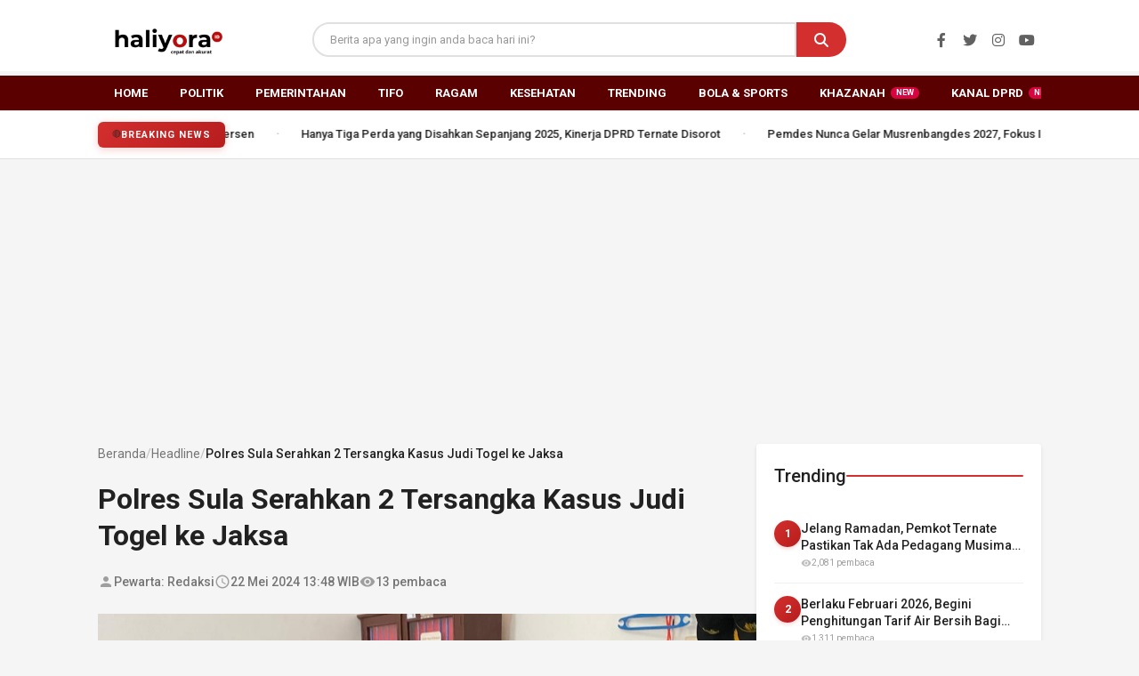

--- FILE ---
content_type: text/html; charset=UTF-8
request_url: https://haliyora.id/2024/05/22/polres-sula-serahkan-2-tersangka-kasus-judi-togel-ke-jaksa/
body_size: 28467
content:
<!doctype html>
<html lang="id" itemscope itemtype="https://schema.org/BlogPosting">
<head>
	<meta charset="UTF-8">
	<meta name="viewport" content="width=device-width, initial-scale=1">
	<link rel="profile" href="https://gmpg.org/xfn/11">
	
	<!-- Preload Critical Resources -->
	<link rel="preload" href="https://fonts.googleapis.com/icon?family=Material+Icons" as="style" onload="this.onload=null;this.rel='stylesheet'">
	<noscript><link rel="stylesheet" href="https://fonts.googleapis.com/icon?family=Material+Icons"></noscript>
	
	<link rel="preload" href="https://use.fontawesome.com/releases/v5.15.4/css/all.css" as="style" onload="this.onload=null;this.rel='stylesheet'">
	<noscript><link rel="stylesheet" href="https://use.fontawesome.com/releases/v5.15.4/css/all.css"></noscript>
	
	<link rel="preload" href="https://haliyora.id/wp-content/themes/haliyora/style.css?ver=1.1.2" as="style" onload="this.onload=null;this.rel='stylesheet'">
	<noscript><link rel="stylesheet" href="https://haliyora.id/wp-content/themes/haliyora/style.css?ver=1.1.2"></noscript>
	
		
	<meta name='robots' content='index, follow, max-image-preview:large, max-snippet:-1, max-video-preview:-1' />
<meta name="description" content="Sanana, Maluku Utara- Satuan Reserse Kriminal Polres Sula telah berkas dua (2) orang tersangka kasus Judi Togel ke Kejaksaan Negeri Sanana, Rabu (22/5/2024). Penyerahan berkas perkara dan tersangka diserahkan oleh..." />
<link rel="canonical" href="https://haliyora.id/2024/05/22/polres-sula-serahkan-2-tersangka-kasus-judi-togel-ke-jaksa/" />

	<!-- This site is optimized with the Yoast SEO plugin v26.8 - https://yoast.com/product/yoast-seo-wordpress/ -->
	<title>Polres Sula Serahkan 2 Tersangka Kasus Judi Togel ke Jaksa - Haliyora.id</title>
	<link rel="canonical" href="https://haliyora.id/2024/05/22/polres-sula-serahkan-2-tersangka-kasus-judi-togel-ke-jaksa/" />
	<link rel="next" href="https://haliyora.id/2024/05/22/polres-sula-serahkan-2-tersangka-kasus-judi-togel-ke-jaksa/2/" />
	<meta property="og:locale" content="id_ID" />
	<meta property="og:type" content="article" />
	<meta property="og:title" content="Polres Sula Serahkan 2 Tersangka Kasus Judi Togel ke Jaksa - Haliyora.id" />
	<meta property="og:description" content="Sanana, Maluku Utara- Satuan Reserse Kriminal Polres Sula telah berkas dua (2) orang tersangka kasus Judi Togel ke Kejaksaan Negeri Sanana, Rabu (22/5/2024). Penyerahan berkas perkara dan tersangka diserahkan oleh [&hellip;]" />
	<meta property="og:url" content="https://haliyora.id/2024/05/22/polres-sula-serahkan-2-tersangka-kasus-judi-togel-ke-jaksa/" />
	<meta property="og:site_name" content="Haliyora.id" />
	<meta property="article:publisher" content="https://www.facebook.com/haliyoradotid" />
	<meta property="article:published_time" content="2024-05-22T04:48:53+00:00" />
	<meta property="article:modified_time" content="2024-05-22T04:48:59+00:00" />
	<meta property="og:image" content="https://haliyora.id/wp-content/uploads/2024/05/Dua-tersangka-kasus-judi-Togel-di-Sula.jpg" />
	<meta property="og:image:width" content="1278" />
	<meta property="og:image:height" content="750" />
	<meta property="og:image:type" content="image/jpeg" />
	<meta name="author" content="Redaksi" />
	<meta name="twitter:card" content="summary_large_image" />
	<meta name="twitter:label1" content="Ditulis oleh" />
	<meta name="twitter:data1" content="Redaksi" />
	<meta name="twitter:label2" content="Estimasi waktu membaca" />
	<meta name="twitter:data2" content="2 menit" />
	<script type="application/ld+json" class="yoast-schema-graph">{"@context":"https://schema.org","@graph":[{"@type":"Article","@id":"https://haliyora.id/2024/05/22/polres-sula-serahkan-2-tersangka-kasus-judi-togel-ke-jaksa/#article","isPartOf":{"@id":"https://haliyora.id/2024/05/22/polres-sula-serahkan-2-tersangka-kasus-judi-togel-ke-jaksa/"},"author":{"name":"Redaksi","@id":"https://haliyora.id/#/schema/person/024b9249a49036aa6c576db4e61e2907"},"headline":"Polres Sula Serahkan 2 Tersangka Kasus Judi Togel ke Jaksa","datePublished":"2024-05-22T04:48:53+00:00","dateModified":"2024-05-22T04:48:59+00:00","mainEntityOfPage":{"@id":"https://haliyora.id/2024/05/22/polres-sula-serahkan-2-tersangka-kasus-judi-togel-ke-jaksa/"},"wordCount":311,"commentCount":0,"publisher":{"@id":"https://haliyora.id/#organization"},"image":{"@id":"https://haliyora.id/2024/05/22/polres-sula-serahkan-2-tersangka-kasus-judi-togel-ke-jaksa/#primaryimage"},"thumbnailUrl":"https://haliyora.id/wp-content/uploads/2024/05/Dua-tersangka-kasus-judi-Togel-di-Sula.jpg","keywords":["Dua Tersangka","Judi Togel","Kejari Sanana","Polres Sula","Serahkan Berkas"],"articleSection":["Headline","Hukrim"],"inLanguage":"id","potentialAction":[{"@type":"CommentAction","name":"Comment","target":["https://haliyora.id/2024/05/22/polres-sula-serahkan-2-tersangka-kasus-judi-togel-ke-jaksa/#respond"]}]},{"@type":"WebPage","@id":"https://haliyora.id/2024/05/22/polres-sula-serahkan-2-tersangka-kasus-judi-togel-ke-jaksa/","url":"https://haliyora.id/2024/05/22/polres-sula-serahkan-2-tersangka-kasus-judi-togel-ke-jaksa/","name":"Polres Sula Serahkan 2 Tersangka Kasus Judi Togel ke Jaksa - Haliyora.id","isPartOf":{"@id":"https://haliyora.id/#website"},"primaryImageOfPage":{"@id":"https://haliyora.id/2024/05/22/polres-sula-serahkan-2-tersangka-kasus-judi-togel-ke-jaksa/#primaryimage"},"image":{"@id":"https://haliyora.id/2024/05/22/polres-sula-serahkan-2-tersangka-kasus-judi-togel-ke-jaksa/#primaryimage"},"thumbnailUrl":"https://haliyora.id/wp-content/uploads/2024/05/Dua-tersangka-kasus-judi-Togel-di-Sula.jpg","datePublished":"2024-05-22T04:48:53+00:00","dateModified":"2024-05-22T04:48:59+00:00","inLanguage":"id","potentialAction":[{"@type":"ReadAction","target":["https://haliyora.id/2024/05/22/polres-sula-serahkan-2-tersangka-kasus-judi-togel-ke-jaksa/"]}]},{"@type":"ImageObject","inLanguage":"id","@id":"https://haliyora.id/2024/05/22/polres-sula-serahkan-2-tersangka-kasus-judi-togel-ke-jaksa/#primaryimage","url":"https://haliyora.id/wp-content/uploads/2024/05/Dua-tersangka-kasus-judi-Togel-di-Sula.jpg","contentUrl":"https://haliyora.id/wp-content/uploads/2024/05/Dua-tersangka-kasus-judi-Togel-di-Sula.jpg","width":1278,"height":750,"caption":"Dua tersangka kasus judi Togel di Sula"},{"@type":"WebSite","@id":"https://haliyora.id/#website","url":"https://haliyora.id/","name":"Haliyora.id","description":"Cepat dan Akurat","publisher":{"@id":"https://haliyora.id/#organization"},"potentialAction":[{"@type":"SearchAction","target":{"@type":"EntryPoint","urlTemplate":"https://haliyora.id/?s={search_term_string}"},"query-input":{"@type":"PropertyValueSpecification","valueRequired":true,"valueName":"search_term_string"}}],"inLanguage":"id"},{"@type":"Organization","@id":"https://haliyora.id/#organization","name":"Haliyora.id","url":"https://haliyora.id/","logo":{"@type":"ImageObject","inLanguage":"id","@id":"https://haliyora.id/#/schema/logo/image/","url":"https://haliyora.id/wp-content/uploads/2026/01/cropped-haliyoraid.png","contentUrl":"https://haliyora.id/wp-content/uploads/2026/01/cropped-haliyoraid.png","width":230,"height":77,"caption":"Haliyora.id"},"image":{"@id":"https://haliyora.id/#/schema/logo/image/"},"sameAs":["https://www.facebook.com/haliyoradotid"]},{"@type":"Person","@id":"https://haliyora.id/#/schema/person/024b9249a49036aa6c576db4e61e2907","name":"Redaksi","image":{"@type":"ImageObject","inLanguage":"id","@id":"https://haliyora.id/#/schema/person/image/","url":"https://secure.gravatar.com/avatar/e466519e7c455d16268de631a9e3ffe05d2df6cd6cfba7882557a3824b308c3c?s=96&d=mm&r=g","contentUrl":"https://secure.gravatar.com/avatar/e466519e7c455d16268de631a9e3ffe05d2df6cd6cfba7882557a3824b308c3c?s=96&d=mm&r=g","caption":"Redaksi"},"sameAs":["https://news.haliyora.id"],"url":"https://haliyora.id/author/admin/"}]}</script>
	<!-- / Yoast SEO plugin. -->


<link rel='dns-prefetch' href='//unpkg.com' />
<link rel='dns-prefetch' href='//www.googletagmanager.com' />
<link rel='dns-prefetch' href='//fonts.googleapis.com' />
<link rel='dns-prefetch' href='//cdnjs.cloudflare.com' />
<link rel='dns-prefetch' href='//pagead2.googlesyndication.com' />
<link rel='dns-prefetch' href='//fundingchoicesmessages.google.com' />
<link rel="alternate" type="application/rss+xml" title="Haliyora.id &raquo; Feed" href="https://haliyora.id/feed/" />
<link rel="alternate" type="application/rss+xml" title="Haliyora.id &raquo; Umpan Komentar" href="https://haliyora.id/comments/feed/" />
<script id="wpp-js" src="https://haliyora.id/wp-content/plugins/wordpress-popular-posts/assets/js/wpp.min.js?ver=7.3.6" data-sampling="0" data-sampling-rate="100" data-api-url="https://haliyora.id/wp-json/wordpress-popular-posts" data-post-id="66624" data-token="5f383a9f8b" data-lang="0" data-debug="0"></script>
<link rel="alternate" type="application/rss+xml" title="Haliyora.id &raquo; Polres Sula Serahkan 2 Tersangka Kasus Judi Togel ke Jaksa Umpan Komentar" href="https://haliyora.id/2024/05/22/polres-sula-serahkan-2-tersangka-kasus-judi-togel-ke-jaksa/feed/" />
<link rel="alternate" title="oEmbed (JSON)" type="application/json+oembed" href="https://haliyora.id/wp-json/oembed/1.0/embed?url=https%3A%2F%2Fhaliyora.id%2F2024%2F05%2F22%2Fpolres-sula-serahkan-2-tersangka-kasus-judi-togel-ke-jaksa%2F" />
<link rel="alternate" title="oEmbed (XML)" type="text/xml+oembed" href="https://haliyora.id/wp-json/oembed/1.0/embed?url=https%3A%2F%2Fhaliyora.id%2F2024%2F05%2F22%2Fpolres-sula-serahkan-2-tersangka-kasus-judi-togel-ke-jaksa%2F&#038;format=xml" />
<style id='wp-img-auto-sizes-contain-inline-css'>
img:is([sizes=auto i],[sizes^="auto," i]){contain-intrinsic-size:3000px 1500px}
/*# sourceURL=wp-img-auto-sizes-contain-inline-css */
</style>
<style id='wp-block-library-inline-css'>
:root{--wp-block-synced-color:#7a00df;--wp-block-synced-color--rgb:122,0,223;--wp-bound-block-color:var(--wp-block-synced-color);--wp-editor-canvas-background:#ddd;--wp-admin-theme-color:#007cba;--wp-admin-theme-color--rgb:0,124,186;--wp-admin-theme-color-darker-10:#006ba1;--wp-admin-theme-color-darker-10--rgb:0,107,160.5;--wp-admin-theme-color-darker-20:#005a87;--wp-admin-theme-color-darker-20--rgb:0,90,135;--wp-admin-border-width-focus:2px}@media (min-resolution:192dpi){:root{--wp-admin-border-width-focus:1.5px}}.wp-element-button{cursor:pointer}:root .has-very-light-gray-background-color{background-color:#eee}:root .has-very-dark-gray-background-color{background-color:#313131}:root .has-very-light-gray-color{color:#eee}:root .has-very-dark-gray-color{color:#313131}:root .has-vivid-green-cyan-to-vivid-cyan-blue-gradient-background{background:linear-gradient(135deg,#00d084,#0693e3)}:root .has-purple-crush-gradient-background{background:linear-gradient(135deg,#34e2e4,#4721fb 50%,#ab1dfe)}:root .has-hazy-dawn-gradient-background{background:linear-gradient(135deg,#faaca8,#dad0ec)}:root .has-subdued-olive-gradient-background{background:linear-gradient(135deg,#fafae1,#67a671)}:root .has-atomic-cream-gradient-background{background:linear-gradient(135deg,#fdd79a,#004a59)}:root .has-nightshade-gradient-background{background:linear-gradient(135deg,#330968,#31cdcf)}:root .has-midnight-gradient-background{background:linear-gradient(135deg,#020381,#2874fc)}:root{--wp--preset--font-size--normal:16px;--wp--preset--font-size--huge:42px}.has-regular-font-size{font-size:1em}.has-larger-font-size{font-size:2.625em}.has-normal-font-size{font-size:var(--wp--preset--font-size--normal)}.has-huge-font-size{font-size:var(--wp--preset--font-size--huge)}.has-text-align-center{text-align:center}.has-text-align-left{text-align:left}.has-text-align-right{text-align:right}.has-fit-text{white-space:nowrap!important}#end-resizable-editor-section{display:none}.aligncenter{clear:both}.items-justified-left{justify-content:flex-start}.items-justified-center{justify-content:center}.items-justified-right{justify-content:flex-end}.items-justified-space-between{justify-content:space-between}.screen-reader-text{border:0;clip-path:inset(50%);height:1px;margin:-1px;overflow:hidden;padding:0;position:absolute;width:1px;word-wrap:normal!important}.screen-reader-text:focus{background-color:#ddd;clip-path:none;color:#444;display:block;font-size:1em;height:auto;left:5px;line-height:normal;padding:15px 23px 14px;text-decoration:none;top:5px;width:auto;z-index:100000}html :where(.has-border-color){border-style:solid}html :where([style*=border-top-color]){border-top-style:solid}html :where([style*=border-right-color]){border-right-style:solid}html :where([style*=border-bottom-color]){border-bottom-style:solid}html :where([style*=border-left-color]){border-left-style:solid}html :where([style*=border-width]){border-style:solid}html :where([style*=border-top-width]){border-top-style:solid}html :where([style*=border-right-width]){border-right-style:solid}html :where([style*=border-bottom-width]){border-bottom-style:solid}html :where([style*=border-left-width]){border-left-style:solid}html :where(img[class*=wp-image-]){height:auto;max-width:100%}:where(figure){margin:0 0 1em}html :where(.is-position-sticky){--wp-admin--admin-bar--position-offset:var(--wp-admin--admin-bar--height,0px)}@media screen and (max-width:600px){html :where(.is-position-sticky){--wp-admin--admin-bar--position-offset:0px}}

/*# sourceURL=wp-block-library-inline-css */
</style><style id='global-styles-inline-css'>
:root{--wp--preset--aspect-ratio--square: 1;--wp--preset--aspect-ratio--4-3: 4/3;--wp--preset--aspect-ratio--3-4: 3/4;--wp--preset--aspect-ratio--3-2: 3/2;--wp--preset--aspect-ratio--2-3: 2/3;--wp--preset--aspect-ratio--16-9: 16/9;--wp--preset--aspect-ratio--9-16: 9/16;--wp--preset--color--black: #000000;--wp--preset--color--cyan-bluish-gray: #abb8c3;--wp--preset--color--white: #ffffff;--wp--preset--color--pale-pink: #f78da7;--wp--preset--color--vivid-red: #cf2e2e;--wp--preset--color--luminous-vivid-orange: #ff6900;--wp--preset--color--luminous-vivid-amber: #fcb900;--wp--preset--color--light-green-cyan: #7bdcb5;--wp--preset--color--vivid-green-cyan: #00d084;--wp--preset--color--pale-cyan-blue: #8ed1fc;--wp--preset--color--vivid-cyan-blue: #0693e3;--wp--preset--color--vivid-purple: #9b51e0;--wp--preset--gradient--vivid-cyan-blue-to-vivid-purple: linear-gradient(135deg,rgb(6,147,227) 0%,rgb(155,81,224) 100%);--wp--preset--gradient--light-green-cyan-to-vivid-green-cyan: linear-gradient(135deg,rgb(122,220,180) 0%,rgb(0,208,130) 100%);--wp--preset--gradient--luminous-vivid-amber-to-luminous-vivid-orange: linear-gradient(135deg,rgb(252,185,0) 0%,rgb(255,105,0) 100%);--wp--preset--gradient--luminous-vivid-orange-to-vivid-red: linear-gradient(135deg,rgb(255,105,0) 0%,rgb(207,46,46) 100%);--wp--preset--gradient--very-light-gray-to-cyan-bluish-gray: linear-gradient(135deg,rgb(238,238,238) 0%,rgb(169,184,195) 100%);--wp--preset--gradient--cool-to-warm-spectrum: linear-gradient(135deg,rgb(74,234,220) 0%,rgb(151,120,209) 20%,rgb(207,42,186) 40%,rgb(238,44,130) 60%,rgb(251,105,98) 80%,rgb(254,248,76) 100%);--wp--preset--gradient--blush-light-purple: linear-gradient(135deg,rgb(255,206,236) 0%,rgb(152,150,240) 100%);--wp--preset--gradient--blush-bordeaux: linear-gradient(135deg,rgb(254,205,165) 0%,rgb(254,45,45) 50%,rgb(107,0,62) 100%);--wp--preset--gradient--luminous-dusk: linear-gradient(135deg,rgb(255,203,112) 0%,rgb(199,81,192) 50%,rgb(65,88,208) 100%);--wp--preset--gradient--pale-ocean: linear-gradient(135deg,rgb(255,245,203) 0%,rgb(182,227,212) 50%,rgb(51,167,181) 100%);--wp--preset--gradient--electric-grass: linear-gradient(135deg,rgb(202,248,128) 0%,rgb(113,206,126) 100%);--wp--preset--gradient--midnight: linear-gradient(135deg,rgb(2,3,129) 0%,rgb(40,116,252) 100%);--wp--preset--font-size--small: 13px;--wp--preset--font-size--medium: 20px;--wp--preset--font-size--large: 36px;--wp--preset--font-size--x-large: 42px;--wp--preset--spacing--20: 0.44rem;--wp--preset--spacing--30: 0.67rem;--wp--preset--spacing--40: 1rem;--wp--preset--spacing--50: 1.5rem;--wp--preset--spacing--60: 2.25rem;--wp--preset--spacing--70: 3.38rem;--wp--preset--spacing--80: 5.06rem;--wp--preset--shadow--natural: 6px 6px 9px rgba(0, 0, 0, 0.2);--wp--preset--shadow--deep: 12px 12px 50px rgba(0, 0, 0, 0.4);--wp--preset--shadow--sharp: 6px 6px 0px rgba(0, 0, 0, 0.2);--wp--preset--shadow--outlined: 6px 6px 0px -3px rgb(255, 255, 255), 6px 6px rgb(0, 0, 0);--wp--preset--shadow--crisp: 6px 6px 0px rgb(0, 0, 0);}:where(.is-layout-flex){gap: 0.5em;}:where(.is-layout-grid){gap: 0.5em;}body .is-layout-flex{display: flex;}.is-layout-flex{flex-wrap: wrap;align-items: center;}.is-layout-flex > :is(*, div){margin: 0;}body .is-layout-grid{display: grid;}.is-layout-grid > :is(*, div){margin: 0;}:where(.wp-block-columns.is-layout-flex){gap: 2em;}:where(.wp-block-columns.is-layout-grid){gap: 2em;}:where(.wp-block-post-template.is-layout-flex){gap: 1.25em;}:where(.wp-block-post-template.is-layout-grid){gap: 1.25em;}.has-black-color{color: var(--wp--preset--color--black) !important;}.has-cyan-bluish-gray-color{color: var(--wp--preset--color--cyan-bluish-gray) !important;}.has-white-color{color: var(--wp--preset--color--white) !important;}.has-pale-pink-color{color: var(--wp--preset--color--pale-pink) !important;}.has-vivid-red-color{color: var(--wp--preset--color--vivid-red) !important;}.has-luminous-vivid-orange-color{color: var(--wp--preset--color--luminous-vivid-orange) !important;}.has-luminous-vivid-amber-color{color: var(--wp--preset--color--luminous-vivid-amber) !important;}.has-light-green-cyan-color{color: var(--wp--preset--color--light-green-cyan) !important;}.has-vivid-green-cyan-color{color: var(--wp--preset--color--vivid-green-cyan) !important;}.has-pale-cyan-blue-color{color: var(--wp--preset--color--pale-cyan-blue) !important;}.has-vivid-cyan-blue-color{color: var(--wp--preset--color--vivid-cyan-blue) !important;}.has-vivid-purple-color{color: var(--wp--preset--color--vivid-purple) !important;}.has-black-background-color{background-color: var(--wp--preset--color--black) !important;}.has-cyan-bluish-gray-background-color{background-color: var(--wp--preset--color--cyan-bluish-gray) !important;}.has-white-background-color{background-color: var(--wp--preset--color--white) !important;}.has-pale-pink-background-color{background-color: var(--wp--preset--color--pale-pink) !important;}.has-vivid-red-background-color{background-color: var(--wp--preset--color--vivid-red) !important;}.has-luminous-vivid-orange-background-color{background-color: var(--wp--preset--color--luminous-vivid-orange) !important;}.has-luminous-vivid-amber-background-color{background-color: var(--wp--preset--color--luminous-vivid-amber) !important;}.has-light-green-cyan-background-color{background-color: var(--wp--preset--color--light-green-cyan) !important;}.has-vivid-green-cyan-background-color{background-color: var(--wp--preset--color--vivid-green-cyan) !important;}.has-pale-cyan-blue-background-color{background-color: var(--wp--preset--color--pale-cyan-blue) !important;}.has-vivid-cyan-blue-background-color{background-color: var(--wp--preset--color--vivid-cyan-blue) !important;}.has-vivid-purple-background-color{background-color: var(--wp--preset--color--vivid-purple) !important;}.has-black-border-color{border-color: var(--wp--preset--color--black) !important;}.has-cyan-bluish-gray-border-color{border-color: var(--wp--preset--color--cyan-bluish-gray) !important;}.has-white-border-color{border-color: var(--wp--preset--color--white) !important;}.has-pale-pink-border-color{border-color: var(--wp--preset--color--pale-pink) !important;}.has-vivid-red-border-color{border-color: var(--wp--preset--color--vivid-red) !important;}.has-luminous-vivid-orange-border-color{border-color: var(--wp--preset--color--luminous-vivid-orange) !important;}.has-luminous-vivid-amber-border-color{border-color: var(--wp--preset--color--luminous-vivid-amber) !important;}.has-light-green-cyan-border-color{border-color: var(--wp--preset--color--light-green-cyan) !important;}.has-vivid-green-cyan-border-color{border-color: var(--wp--preset--color--vivid-green-cyan) !important;}.has-pale-cyan-blue-border-color{border-color: var(--wp--preset--color--pale-cyan-blue) !important;}.has-vivid-cyan-blue-border-color{border-color: var(--wp--preset--color--vivid-cyan-blue) !important;}.has-vivid-purple-border-color{border-color: var(--wp--preset--color--vivid-purple) !important;}.has-vivid-cyan-blue-to-vivid-purple-gradient-background{background: var(--wp--preset--gradient--vivid-cyan-blue-to-vivid-purple) !important;}.has-light-green-cyan-to-vivid-green-cyan-gradient-background{background: var(--wp--preset--gradient--light-green-cyan-to-vivid-green-cyan) !important;}.has-luminous-vivid-amber-to-luminous-vivid-orange-gradient-background{background: var(--wp--preset--gradient--luminous-vivid-amber-to-luminous-vivid-orange) !important;}.has-luminous-vivid-orange-to-vivid-red-gradient-background{background: var(--wp--preset--gradient--luminous-vivid-orange-to-vivid-red) !important;}.has-very-light-gray-to-cyan-bluish-gray-gradient-background{background: var(--wp--preset--gradient--very-light-gray-to-cyan-bluish-gray) !important;}.has-cool-to-warm-spectrum-gradient-background{background: var(--wp--preset--gradient--cool-to-warm-spectrum) !important;}.has-blush-light-purple-gradient-background{background: var(--wp--preset--gradient--blush-light-purple) !important;}.has-blush-bordeaux-gradient-background{background: var(--wp--preset--gradient--blush-bordeaux) !important;}.has-luminous-dusk-gradient-background{background: var(--wp--preset--gradient--luminous-dusk) !important;}.has-pale-ocean-gradient-background{background: var(--wp--preset--gradient--pale-ocean) !important;}.has-electric-grass-gradient-background{background: var(--wp--preset--gradient--electric-grass) !important;}.has-midnight-gradient-background{background: var(--wp--preset--gradient--midnight) !important;}.has-small-font-size{font-size: var(--wp--preset--font-size--small) !important;}.has-medium-font-size{font-size: var(--wp--preset--font-size--medium) !important;}.has-large-font-size{font-size: var(--wp--preset--font-size--large) !important;}.has-x-large-font-size{font-size: var(--wp--preset--font-size--x-large) !important;}
/*# sourceURL=global-styles-inline-css */
</style>

<style id='classic-theme-styles-inline-css'>
/*! This file is auto-generated */
.wp-block-button__link{color:#fff;background-color:#32373c;border-radius:9999px;box-shadow:none;text-decoration:none;padding:calc(.667em + 2px) calc(1.333em + 2px);font-size:1.125em}.wp-block-file__button{background:#32373c;color:#fff;text-decoration:none}
/*# sourceURL=/wp-includes/css/classic-themes.min.css */
</style>
<link rel='stylesheet' id='wordpress-popular-posts-css-css' href='https://haliyora.id/wp-content/plugins/wordpress-popular-posts/assets/css/wpp.css' media='all' />
<link rel='stylesheet' id='material-icons-css' href='https://fonts.googleapis.com/icon?family=Material+Icons' media='all' />
<link rel='stylesheet' id='material-design-css' href='https://fonts.googleapis.com/css2?family=Roboto:wght@300;400;500;700&#038;display=swap' media='all' />
<link rel='stylesheet' id='font-awesome-css' href='https://cdnjs.cloudflare.com/ajax/libs/font-awesome/6.4.0/css/all.min.css' media='all' />
<link rel='stylesheet' id='haliyora-style-css' href='https://haliyora.id/wp-content/themes/haliyora/style.css' media='all' />
<link rel='stylesheet' id='video-stories-css-css' href='https://haliyora.id/wp-content/themes/haliyora/css/video-stories.css' media='all' />
<link rel='stylesheet' id='wp-block-paragraph-css' href='https://haliyora.id/wp-includes/blocks/paragraph/style.min.css' media='all' />
<script src="https://haliyora.id/wp-includes/js/jquery/jquery.min.js" id="jquery-core-js"></script>

<!-- Potongan tag Google (gtag.js) ditambahkan oleh Site Kit -->
<!-- Snippet Google Analytics telah ditambahkan oleh Site Kit -->
<script src="https://www.googletagmanager.com/gtag/js?id=GT-NCN2LN5" id="google_gtagjs-js" async></script>
<script id="google_gtagjs-js-after">
window.dataLayer = window.dataLayer || [];function gtag(){dataLayer.push(arguments);}
gtag("set","linker",{"domains":["haliyora.id"]});
gtag("js", new Date());
gtag("set", "developer_id.dZTNiMT", true);
gtag("config", "GT-NCN2LN5");
//# sourceURL=google_gtagjs-js-after
</script>

<!-- OG: 3.3.8 -->
<meta property="og:image" content="https://haliyora.id/wp-content/uploads/2024/05/Dua-tersangka-kasus-judi-Togel-di-Sula.jpg"><meta property="og:image:secure_url" content="https://haliyora.id/wp-content/uploads/2024/05/Dua-tersangka-kasus-judi-Togel-di-Sula.jpg"><meta property="og:image:width" content="1278"><meta property="og:image:height" content="750"><meta property="og:image:alt" content="Dua tersangka kasus judi Togel di Sula"><meta property="og:image:type" content="image/jpeg"><meta property="og:description" content="Sanana, Maluku Utara- Satuan Reserse Kriminal Polres Sula telah berkas dua (2) orang tersangka kasus Judi Togel ke Kejaksaan Negeri Sanana, Rabu (22/5/2024). Penyerahan berkas perkara dan tersangka diserahkan oleh Kanit Jatanras Bripka Deddy Darman Muchtar, S.H, beserta anggotanya kemudian diterima oleh Jaksa Penuntut Umum (JPU). Sehubungan dengan Laporan Polisi Nomor : LP/A/01/I/2024/SPKT/Polres Kepulauan Sula/Polda..."><meta property="og:type" content="article"><meta property="og:locale" content="id"><meta property="og:site_name" content="Haliyora.id"><meta property="og:title" content="Polres Sula Serahkan 2 Tersangka Kasus Judi Togel ke Jaksa"><meta property="og:url" content="https://haliyora.id/2024/05/22/polres-sula-serahkan-2-tersangka-kasus-judi-togel-ke-jaksa/"><meta property="og:updated_time" content="2024-05-22T13:48:59+09:00">
<meta property="article:tag" content="Dua Tersangka"><meta property="article:tag" content="Judi Togel"><meta property="article:tag" content="Kejari Sanana"><meta property="article:tag" content="Polres Sula"><meta property="article:tag" content="Serahkan Berkas"><meta property="article:published_time" content="2024-05-22T04:48:53+00:00"><meta property="article:modified_time" content="2024-05-22T04:48:59+00:00"><meta property="article:section" content="Headline"><meta property="article:section" content="Hukrim"><meta property="article:author:username" content="Redaksi">
<meta property="twitter:partner" content="ogwp"><meta property="twitter:card" content="summary_large_image"><meta property="twitter:image" content="https://haliyora.id/wp-content/uploads/2024/05/Dua-tersangka-kasus-judi-Togel-di-Sula.jpg"><meta property="twitter:image:alt" content="Dua tersangka kasus judi Togel di Sula"><meta property="twitter:title" content="Polres Sula Serahkan 2 Tersangka Kasus Judi Togel ke Jaksa"><meta property="twitter:description" content="Sanana, Maluku Utara- Satuan Reserse Kriminal Polres Sula telah berkas dua (2) orang tersangka kasus Judi Togel ke Kejaksaan Negeri Sanana, Rabu (22/5/2024). Penyerahan berkas perkara dan tersangka..."><meta property="twitter:url" content="https://haliyora.id/2024/05/22/polres-sula-serahkan-2-tersangka-kasus-judi-togel-ke-jaksa/"><meta property="twitter:label1" content="Reading time"><meta property="twitter:data1" content="Less than a minute">
<meta itemprop="image" content="https://haliyora.id/wp-content/uploads/2024/05/Dua-tersangka-kasus-judi-Togel-di-Sula.jpg"><meta itemprop="name" content="Polres Sula Serahkan 2 Tersangka Kasus Judi Togel ke Jaksa"><meta itemprop="description" content="Sanana, Maluku Utara- Satuan Reserse Kriminal Polres Sula telah berkas dua (2) orang tersangka kasus Judi Togel ke Kejaksaan Negeri Sanana, Rabu (22/5/2024). Penyerahan berkas perkara dan tersangka diserahkan oleh Kanit Jatanras Bripka Deddy Darman Muchtar, S.H, beserta anggotanya kemudian diterima oleh Jaksa Penuntut Umum (JPU). Sehubungan dengan Laporan Polisi Nomor : LP/A/01/I/2024/SPKT/Polres Kepulauan Sula/Polda..."><meta itemprop="datePublished" content="2024-05-22"><meta itemprop="dateModified" content="2024-05-22T04:48:59+00:00">
<meta property="profile:username" content="Redaksi">
<!-- /OG -->

<link rel="https://api.w.org/" href="https://haliyora.id/wp-json/" /><link rel="alternate" title="JSON" type="application/json" href="https://haliyora.id/wp-json/wp/v2/posts/66624" /><meta name="generator" content="Site Kit by Google 1.170.0" />            <style id="wpp-loading-animation-styles">@-webkit-keyframes bgslide{from{background-position-x:0}to{background-position-x:-200%}}@keyframes bgslide{from{background-position-x:0}to{background-position-x:-200%}}.wpp-widget-block-placeholder,.wpp-shortcode-placeholder{margin:0 auto;width:60px;height:3px;background:#dd3737;background:linear-gradient(90deg,#dd3737 0%,#571313 10%,#dd3737 100%);background-size:200% auto;border-radius:3px;-webkit-animation:bgslide 1s infinite linear;animation:bgslide 1s infinite linear}</style>
            		<meta property="og:title" content="Polres Sula Serahkan 2 Tersangka Kasus Judi Togel ke Jaksa" />
		<meta property="og:description" content="Sanana, Maluku Utara- Satuan Reserse Kriminal Polres Sula telah berkas dua (2) orang tersangka kasus Judi Togel ke Kejaksaan Negeri Sanana, Rabu (22/5/2024). Penyerahan berkas perkara dan tersangka diserahkan oleh..." />
		<meta property="og:url" content="https://haliyora.id/2024/05/22/polres-sula-serahkan-2-tersangka-kasus-judi-togel-ke-jaksa/" />
		<meta property="og:type" content="article" />
		<meta property="og:site_name" content="Haliyora.id" />
				<meta property="og:image" content="https://haliyora.id/wp-content/uploads/2024/05/Dua-tersangka-kasus-judi-Togel-di-Sula-400x225.jpg" />
		<meta property="og:image:width" content="1200" />
		<meta property="og:image:height" content="630" />
				
		<!-- Twitter Card -->
		<meta name="twitter:card" content="summary_large_image" />
		<meta name="twitter:title" content="Polres Sula Serahkan 2 Tersangka Kasus Judi Togel ke Jaksa" />
		<meta name="twitter:description" content="Sanana, Maluku Utara- Satuan Reserse Kriminal Polres Sula telah berkas dua (2) orang tersangka kasus Judi Togel ke Kejaksaan Negeri Sanana, Rabu (22/5/2024). Penyerahan berkas perkara dan tersangka diserahkan oleh..." />
				<meta name="twitter:image" content="https://haliyora.id/wp-content/uploads/2024/05/Dua-tersangka-kasus-judi-Togel-di-Sula-400x225.jpg" />
				<script type="application/ld+json">{"@context":"https:\/\/schema.org","@type":"NewsArticle","headline":"Polres Sula Serahkan 2 Tersangka Kasus Judi Togel ke Jaksa","datePublished":"2024-05-22T13:48:53+09:00","dateModified":"2024-05-22T13:48:59+09:00","author":{"@type":"Person","name":"Redaksi"},"publisher":{"@type":"Organization","name":"Haliyora.id","logo":{"@type":"ImageObject","url":"https:\/\/haliyora.id\/wp-content\/uploads\/2022\/06\/cropped-favic.png"}},"image":"https:\/\/haliyora.id\/wp-content\/uploads\/2024\/05\/Dua-tersangka-kasus-judi-Togel-di-Sula-400x225.jpg","description":"Sanana, Maluku Utara- Satuan Reserse Kriminal Polres Sula telah berkas dua (2) orang tersangka kasus Judi Togel ke Kejaksaan Negeri Sanana, Rabu (22\/5\/2024). Penyerahan berkas perkara dan tersangka diserahkan oleh..."}</script>

<!-- Meta tag Google AdSense ditambahkan oleh Site Kit -->
<meta name="google-adsense-platform-account" content="ca-host-pub-2644536267352236">
<meta name="google-adsense-platform-domain" content="sitekit.withgoogle.com">
<!-- Akhir tag meta Google AdSense yang ditambahkan oleh Site Kit -->

<!-- Snippet Google AdSense telah ditambahkan oleh Site Kit -->
<script async src="https://pagead2.googlesyndication.com/pagead/js/adsbygoogle.js?client=ca-pub-2982592003026995&amp;host=ca-host-pub-2644536267352236" crossorigin="anonymous"></script>

<!-- Snippet Google AdSense penutup telah ditambahkan oleh Site Kit -->

<!-- Snippet Google AdSense Ad Blocking Recovery ditambahkan oleh Site Kit -->
<script async src="https://fundingchoicesmessages.google.com/i/pub-2982592003026995?ers=1"></script><script>(function() {function signalGooglefcPresent() {if (!window.frames['googlefcPresent']) {if (document.body) {const iframe = document.createElement('iframe'); iframe.style = 'width: 0; height: 0; border: none; z-index: -1000; left: -1000px; top: -1000px;'; iframe.style.display = 'none'; iframe.name = 'googlefcPresent'; document.body.appendChild(iframe);} else {setTimeout(signalGooglefcPresent, 0);}}}signalGooglefcPresent();})();</script>
<!-- Snippet End Google AdSense Ad Blocking Recovery ditambahkan oleh Site Kit -->

<!-- Snippet Google AdSense Ad Blocking Recovery Error Protection ditambahkan oleh Site Kit -->
<script>(function(){'use strict';function aa(a){var b=0;return function(){return b<a.length?{done:!1,value:a[b++]}:{done:!0}}}var ba=typeof Object.defineProperties=="function"?Object.defineProperty:function(a,b,c){if(a==Array.prototype||a==Object.prototype)return a;a[b]=c.value;return a};
function ca(a){a=["object"==typeof globalThis&&globalThis,a,"object"==typeof window&&window,"object"==typeof self&&self,"object"==typeof global&&global];for(var b=0;b<a.length;++b){var c=a[b];if(c&&c.Math==Math)return c}throw Error("Cannot find global object");}var da=ca(this);function l(a,b){if(b)a:{var c=da;a=a.split(".");for(var d=0;d<a.length-1;d++){var e=a[d];if(!(e in c))break a;c=c[e]}a=a[a.length-1];d=c[a];b=b(d);b!=d&&b!=null&&ba(c,a,{configurable:!0,writable:!0,value:b})}}
function ea(a){return a.raw=a}function n(a){var b=typeof Symbol!="undefined"&&Symbol.iterator&&a[Symbol.iterator];if(b)return b.call(a);if(typeof a.length=="number")return{next:aa(a)};throw Error(String(a)+" is not an iterable or ArrayLike");}function fa(a){for(var b,c=[];!(b=a.next()).done;)c.push(b.value);return c}var ha=typeof Object.create=="function"?Object.create:function(a){function b(){}b.prototype=a;return new b},p;
if(typeof Object.setPrototypeOf=="function")p=Object.setPrototypeOf;else{var q;a:{var ja={a:!0},ka={};try{ka.__proto__=ja;q=ka.a;break a}catch(a){}q=!1}p=q?function(a,b){a.__proto__=b;if(a.__proto__!==b)throw new TypeError(a+" is not extensible");return a}:null}var la=p;
function t(a,b){a.prototype=ha(b.prototype);a.prototype.constructor=a;if(la)la(a,b);else for(var c in b)if(c!="prototype")if(Object.defineProperties){var d=Object.getOwnPropertyDescriptor(b,c);d&&Object.defineProperty(a,c,d)}else a[c]=b[c];a.A=b.prototype}function ma(){for(var a=Number(this),b=[],c=a;c<arguments.length;c++)b[c-a]=arguments[c];return b}l("Object.is",function(a){return a?a:function(b,c){return b===c?b!==0||1/b===1/c:b!==b&&c!==c}});
l("Array.prototype.includes",function(a){return a?a:function(b,c){var d=this;d instanceof String&&(d=String(d));var e=d.length;c=c||0;for(c<0&&(c=Math.max(c+e,0));c<e;c++){var f=d[c];if(f===b||Object.is(f,b))return!0}return!1}});
l("String.prototype.includes",function(a){return a?a:function(b,c){if(this==null)throw new TypeError("The 'this' value for String.prototype.includes must not be null or undefined");if(b instanceof RegExp)throw new TypeError("First argument to String.prototype.includes must not be a regular expression");return this.indexOf(b,c||0)!==-1}});l("Number.MAX_SAFE_INTEGER",function(){return 9007199254740991});
l("Number.isFinite",function(a){return a?a:function(b){return typeof b!=="number"?!1:!isNaN(b)&&b!==Infinity&&b!==-Infinity}});l("Number.isInteger",function(a){return a?a:function(b){return Number.isFinite(b)?b===Math.floor(b):!1}});l("Number.isSafeInteger",function(a){return a?a:function(b){return Number.isInteger(b)&&Math.abs(b)<=Number.MAX_SAFE_INTEGER}});
l("Math.trunc",function(a){return a?a:function(b){b=Number(b);if(isNaN(b)||b===Infinity||b===-Infinity||b===0)return b;var c=Math.floor(Math.abs(b));return b<0?-c:c}});/*

 Copyright The Closure Library Authors.
 SPDX-License-Identifier: Apache-2.0
*/
var u=this||self;function v(a,b){a:{var c=["CLOSURE_FLAGS"];for(var d=u,e=0;e<c.length;e++)if(d=d[c[e]],d==null){c=null;break a}c=d}a=c&&c[a];return a!=null?a:b}function w(a){return a};function na(a){u.setTimeout(function(){throw a;},0)};var oa=v(610401301,!1),pa=v(188588736,!0),qa=v(645172343,v(1,!0));var x,ra=u.navigator;x=ra?ra.userAgentData||null:null;function z(a){return oa?x?x.brands.some(function(b){return(b=b.brand)&&b.indexOf(a)!=-1}):!1:!1}function A(a){var b;a:{if(b=u.navigator)if(b=b.userAgent)break a;b=""}return b.indexOf(a)!=-1};function B(){return oa?!!x&&x.brands.length>0:!1}function C(){return B()?z("Chromium"):(A("Chrome")||A("CriOS"))&&!(B()?0:A("Edge"))||A("Silk")};var sa=B()?!1:A("Trident")||A("MSIE");!A("Android")||C();C();A("Safari")&&(C()||(B()?0:A("Coast"))||(B()?0:A("Opera"))||(B()?0:A("Edge"))||(B()?z("Microsoft Edge"):A("Edg/"))||B()&&z("Opera"));var ta={},D=null;var ua=typeof Uint8Array!=="undefined",va=!sa&&typeof btoa==="function";var wa;function E(){return typeof BigInt==="function"};var F=typeof Symbol==="function"&&typeof Symbol()==="symbol";function xa(a){return typeof Symbol==="function"&&typeof Symbol()==="symbol"?Symbol():a}var G=xa(),ya=xa("2ex");var za=F?function(a,b){a[G]|=b}:function(a,b){a.g!==void 0?a.g|=b:Object.defineProperties(a,{g:{value:b,configurable:!0,writable:!0,enumerable:!1}})},H=F?function(a){return a[G]|0}:function(a){return a.g|0},I=F?function(a){return a[G]}:function(a){return a.g},J=F?function(a,b){a[G]=b}:function(a,b){a.g!==void 0?a.g=b:Object.defineProperties(a,{g:{value:b,configurable:!0,writable:!0,enumerable:!1}})};function Aa(a,b){J(b,(a|0)&-14591)}function Ba(a,b){J(b,(a|34)&-14557)};var K={},Ca={};function Da(a){return!(!a||typeof a!=="object"||a.g!==Ca)}function Ea(a){return a!==null&&typeof a==="object"&&!Array.isArray(a)&&a.constructor===Object}function L(a,b,c){if(!Array.isArray(a)||a.length)return!1;var d=H(a);if(d&1)return!0;if(!(b&&(Array.isArray(b)?b.includes(c):b.has(c))))return!1;J(a,d|1);return!0};var M=0,N=0;function Fa(a){var b=a>>>0;M=b;N=(a-b)/4294967296>>>0}function Ga(a){if(a<0){Fa(-a);var b=n(Ha(M,N));a=b.next().value;b=b.next().value;M=a>>>0;N=b>>>0}else Fa(a)}function Ia(a,b){b>>>=0;a>>>=0;if(b<=2097151)var c=""+(4294967296*b+a);else E()?c=""+(BigInt(b)<<BigInt(32)|BigInt(a)):(c=(a>>>24|b<<8)&16777215,b=b>>16&65535,a=(a&16777215)+c*6777216+b*6710656,c+=b*8147497,b*=2,a>=1E7&&(c+=a/1E7>>>0,a%=1E7),c>=1E7&&(b+=c/1E7>>>0,c%=1E7),c=b+Ja(c)+Ja(a));return c}
function Ja(a){a=String(a);return"0000000".slice(a.length)+a}function Ha(a,b){b=~b;a?a=~a+1:b+=1;return[a,b]};var Ka=/^-?([1-9][0-9]*|0)(\.[0-9]+)?$/;var O;function La(a,b){O=b;a=new a(b);O=void 0;return a}
function P(a,b,c){a==null&&(a=O);O=void 0;if(a==null){var d=96;c?(a=[c],d|=512):a=[];b&&(d=d&-16760833|(b&1023)<<14)}else{if(!Array.isArray(a))throw Error("narr");d=H(a);if(d&2048)throw Error("farr");if(d&64)return a;d|=64;if(c&&(d|=512,c!==a[0]))throw Error("mid");a:{c=a;var e=c.length;if(e){var f=e-1;if(Ea(c[f])){d|=256;b=f-(+!!(d&512)-1);if(b>=1024)throw Error("pvtlmt");d=d&-16760833|(b&1023)<<14;break a}}if(b){b=Math.max(b,e-(+!!(d&512)-1));if(b>1024)throw Error("spvt");d=d&-16760833|(b&1023)<<
14}}}J(a,d);return a};function Ma(a){switch(typeof a){case "number":return isFinite(a)?a:String(a);case "boolean":return a?1:0;case "object":if(a)if(Array.isArray(a)){if(L(a,void 0,0))return}else if(ua&&a!=null&&a instanceof Uint8Array){if(va){for(var b="",c=0,d=a.length-10240;c<d;)b+=String.fromCharCode.apply(null,a.subarray(c,c+=10240));b+=String.fromCharCode.apply(null,c?a.subarray(c):a);a=btoa(b)}else{b===void 0&&(b=0);if(!D){D={};c="ABCDEFGHIJKLMNOPQRSTUVWXYZabcdefghijklmnopqrstuvwxyz0123456789".split("");d=["+/=",
"+/","-_=","-_.","-_"];for(var e=0;e<5;e++){var f=c.concat(d[e].split(""));ta[e]=f;for(var g=0;g<f.length;g++){var h=f[g];D[h]===void 0&&(D[h]=g)}}}b=ta[b];c=Array(Math.floor(a.length/3));d=b[64]||"";for(e=f=0;f<a.length-2;f+=3){var k=a[f],m=a[f+1];h=a[f+2];g=b[k>>2];k=b[(k&3)<<4|m>>4];m=b[(m&15)<<2|h>>6];h=b[h&63];c[e++]=g+k+m+h}g=0;h=d;switch(a.length-f){case 2:g=a[f+1],h=b[(g&15)<<2]||d;case 1:a=a[f],c[e]=b[a>>2]+b[(a&3)<<4|g>>4]+h+d}a=c.join("")}return a}}return a};function Na(a,b,c){a=Array.prototype.slice.call(a);var d=a.length,e=b&256?a[d-1]:void 0;d+=e?-1:0;for(b=b&512?1:0;b<d;b++)a[b]=c(a[b]);if(e){b=a[b]={};for(var f in e)Object.prototype.hasOwnProperty.call(e,f)&&(b[f]=c(e[f]))}return a}function Oa(a,b,c,d,e){if(a!=null){if(Array.isArray(a))a=L(a,void 0,0)?void 0:e&&H(a)&2?a:Pa(a,b,c,d!==void 0,e);else if(Ea(a)){var f={},g;for(g in a)Object.prototype.hasOwnProperty.call(a,g)&&(f[g]=Oa(a[g],b,c,d,e));a=f}else a=b(a,d);return a}}
function Pa(a,b,c,d,e){var f=d||c?H(a):0;d=d?!!(f&32):void 0;a=Array.prototype.slice.call(a);for(var g=0;g<a.length;g++)a[g]=Oa(a[g],b,c,d,e);c&&c(f,a);return a}function Qa(a){return a.s===K?a.toJSON():Ma(a)};function Ra(a,b,c){c=c===void 0?Ba:c;if(a!=null){if(ua&&a instanceof Uint8Array)return b?a:new Uint8Array(a);if(Array.isArray(a)){var d=H(a);if(d&2)return a;b&&(b=d===0||!!(d&32)&&!(d&64||!(d&16)));return b?(J(a,(d|34)&-12293),a):Pa(a,Ra,d&4?Ba:c,!0,!0)}a.s===K&&(c=a.h,d=I(c),a=d&2?a:La(a.constructor,Sa(c,d,!0)));return a}}function Sa(a,b,c){var d=c||b&2?Ba:Aa,e=!!(b&32);a=Na(a,b,function(f){return Ra(f,e,d)});za(a,32|(c?2:0));return a};function Ta(a,b){a=a.h;return Ua(a,I(a),b)}function Va(a,b,c,d){b=d+(+!!(b&512)-1);if(!(b<0||b>=a.length||b>=c))return a[b]}
function Ua(a,b,c,d){if(c===-1)return null;var e=b>>14&1023||536870912;if(c>=e){if(b&256)return a[a.length-1][c]}else{var f=a.length;if(d&&b&256&&(d=a[f-1][c],d!=null)){if(Va(a,b,e,c)&&ya!=null){var g;a=(g=wa)!=null?g:wa={};g=a[ya]||0;g>=4||(a[ya]=g+1,g=Error(),g.__closure__error__context__984382||(g.__closure__error__context__984382={}),g.__closure__error__context__984382.severity="incident",na(g))}return d}return Va(a,b,e,c)}}
function Wa(a,b,c,d,e){var f=b>>14&1023||536870912;if(c>=f||e&&!qa){var g=b;if(b&256)e=a[a.length-1];else{if(d==null)return;e=a[f+(+!!(b&512)-1)]={};g|=256}e[c]=d;c<f&&(a[c+(+!!(b&512)-1)]=void 0);g!==b&&J(a,g)}else a[c+(+!!(b&512)-1)]=d,b&256&&(a=a[a.length-1],c in a&&delete a[c])}
function Xa(a,b){var c=Ya;var d=d===void 0?!1:d;var e=a.h;var f=I(e),g=Ua(e,f,b,d);if(g!=null&&typeof g==="object"&&g.s===K)c=g;else if(Array.isArray(g)){var h=H(g),k=h;k===0&&(k|=f&32);k|=f&2;k!==h&&J(g,k);c=new c(g)}else c=void 0;c!==g&&c!=null&&Wa(e,f,b,c,d);e=c;if(e==null)return e;a=a.h;f=I(a);f&2||(g=e,c=g.h,h=I(c),g=h&2?La(g.constructor,Sa(c,h,!1)):g,g!==e&&(e=g,Wa(a,f,b,e,d)));return e}function Za(a,b){a=Ta(a,b);return a==null||typeof a==="string"?a:void 0}
function $a(a,b){var c=c===void 0?0:c;a=Ta(a,b);if(a!=null)if(b=typeof a,b==="number"?Number.isFinite(a):b!=="string"?0:Ka.test(a))if(typeof a==="number"){if(a=Math.trunc(a),!Number.isSafeInteger(a)){Ga(a);b=M;var d=N;if(a=d&2147483648)b=~b+1>>>0,d=~d>>>0,b==0&&(d=d+1>>>0);b=d*4294967296+(b>>>0);a=a?-b:b}}else if(b=Math.trunc(Number(a)),Number.isSafeInteger(b))a=String(b);else{if(b=a.indexOf("."),b!==-1&&(a=a.substring(0,b)),!(a[0]==="-"?a.length<20||a.length===20&&Number(a.substring(0,7))>-922337:
a.length<19||a.length===19&&Number(a.substring(0,6))<922337)){if(a.length<16)Ga(Number(a));else if(E())a=BigInt(a),M=Number(a&BigInt(4294967295))>>>0,N=Number(a>>BigInt(32)&BigInt(4294967295));else{b=+(a[0]==="-");N=M=0;d=a.length;for(var e=b,f=(d-b)%6+b;f<=d;e=f,f+=6)e=Number(a.slice(e,f)),N*=1E6,M=M*1E6+e,M>=4294967296&&(N+=Math.trunc(M/4294967296),N>>>=0,M>>>=0);b&&(b=n(Ha(M,N)),a=b.next().value,b=b.next().value,M=a,N=b)}a=M;b=N;b&2147483648?E()?a=""+(BigInt(b|0)<<BigInt(32)|BigInt(a>>>0)):(b=
n(Ha(a,b)),a=b.next().value,b=b.next().value,a="-"+Ia(a,b)):a=Ia(a,b)}}else a=void 0;return a!=null?a:c}function R(a,b){var c=c===void 0?"":c;a=Za(a,b);return a!=null?a:c};var S;function T(a,b,c){this.h=P(a,b,c)}T.prototype.toJSON=function(){return ab(this)};T.prototype.s=K;T.prototype.toString=function(){try{return S=!0,ab(this).toString()}finally{S=!1}};
function ab(a){var b=S?a.h:Pa(a.h,Qa,void 0,void 0,!1);var c=!S;var d=pa?void 0:a.constructor.v;var e=I(c?a.h:b);if(a=b.length){var f=b[a-1],g=Ea(f);g?a--:f=void 0;e=+!!(e&512)-1;var h=b;if(g){b:{var k=f;var m={};g=!1;if(k)for(var r in k)if(Object.prototype.hasOwnProperty.call(k,r))if(isNaN(+r))m[r]=k[r];else{var y=k[r];Array.isArray(y)&&(L(y,d,+r)||Da(y)&&y.size===0)&&(y=null);y==null&&(g=!0);y!=null&&(m[r]=y)}if(g){for(var Q in m)break b;m=null}else m=k}k=m==null?f!=null:m!==f}for(var ia;a>0;a--){Q=
a-1;r=h[Q];Q-=e;if(!(r==null||L(r,d,Q)||Da(r)&&r.size===0))break;ia=!0}if(h!==b||k||ia){if(!c)h=Array.prototype.slice.call(h,0,a);else if(ia||k||m)h.length=a;m&&h.push(m)}b=h}return b};function bb(a){return function(b){if(b==null||b=="")b=new a;else{b=JSON.parse(b);if(!Array.isArray(b))throw Error("dnarr");za(b,32);b=La(a,b)}return b}};function cb(a){this.h=P(a)}t(cb,T);var db=bb(cb);var U;function V(a){this.g=a}V.prototype.toString=function(){return this.g+""};var eb={};function fb(a){if(U===void 0){var b=null;var c=u.trustedTypes;if(c&&c.createPolicy){try{b=c.createPolicy("goog#html",{createHTML:w,createScript:w,createScriptURL:w})}catch(d){u.console&&u.console.error(d.message)}U=b}else U=b}a=(b=U)?b.createScriptURL(a):a;return new V(a,eb)};/*

 SPDX-License-Identifier: Apache-2.0
*/
function gb(a){var b=ma.apply(1,arguments);if(b.length===0)return fb(a[0]);for(var c=a[0],d=0;d<b.length;d++)c+=encodeURIComponent(b[d])+a[d+1];return fb(c)};function hb(a,b){a.src=b instanceof V&&b.constructor===V?b.g:"type_error:TrustedResourceUrl";var c,d;(c=(b=(d=(c=(a.ownerDocument&&a.ownerDocument.defaultView||window).document).querySelector)==null?void 0:d.call(c,"script[nonce]"))?b.nonce||b.getAttribute("nonce")||"":"")&&a.setAttribute("nonce",c)};function ib(){return Math.floor(Math.random()*2147483648).toString(36)+Math.abs(Math.floor(Math.random()*2147483648)^Date.now()).toString(36)};function jb(a,b){b=String(b);a.contentType==="application/xhtml+xml"&&(b=b.toLowerCase());return a.createElement(b)}function kb(a){this.g=a||u.document||document};function lb(a){a=a===void 0?document:a;return a.createElement("script")};function mb(a,b,c,d,e,f){try{var g=a.g,h=lb(g);h.async=!0;hb(h,b);g.head.appendChild(h);h.addEventListener("load",function(){e();d&&g.head.removeChild(h)});h.addEventListener("error",function(){c>0?mb(a,b,c-1,d,e,f):(d&&g.head.removeChild(h),f())})}catch(k){f()}};var nb=u.atob("aHR0cHM6Ly93d3cuZ3N0YXRpYy5jb20vaW1hZ2VzL2ljb25zL21hdGVyaWFsL3N5c3RlbS8xeC93YXJuaW5nX2FtYmVyXzI0ZHAucG5n"),ob=u.atob("WW91IGFyZSBzZWVpbmcgdGhpcyBtZXNzYWdlIGJlY2F1c2UgYWQgb3Igc2NyaXB0IGJsb2NraW5nIHNvZnR3YXJlIGlzIGludGVyZmVyaW5nIHdpdGggdGhpcyBwYWdlLg=="),pb=u.atob("RGlzYWJsZSBhbnkgYWQgb3Igc2NyaXB0IGJsb2NraW5nIHNvZnR3YXJlLCB0aGVuIHJlbG9hZCB0aGlzIHBhZ2Uu");function qb(a,b,c){this.i=a;this.u=b;this.o=c;this.g=null;this.j=[];this.m=!1;this.l=new kb(this.i)}
function rb(a){if(a.i.body&&!a.m){var b=function(){sb(a);u.setTimeout(function(){tb(a,3)},50)};mb(a.l,a.u,2,!0,function(){u[a.o]||b()},b);a.m=!0}}
function sb(a){for(var b=W(1,5),c=0;c<b;c++){var d=X(a);a.i.body.appendChild(d);a.j.push(d)}b=X(a);b.style.bottom="0";b.style.left="0";b.style.position="fixed";b.style.width=W(100,110).toString()+"%";b.style.zIndex=W(2147483544,2147483644).toString();b.style.backgroundColor=ub(249,259,242,252,219,229);b.style.boxShadow="0 0 12px #888";b.style.color=ub(0,10,0,10,0,10);b.style.display="flex";b.style.justifyContent="center";b.style.fontFamily="Roboto, Arial";c=X(a);c.style.width=W(80,85).toString()+
"%";c.style.maxWidth=W(750,775).toString()+"px";c.style.margin="24px";c.style.display="flex";c.style.alignItems="flex-start";c.style.justifyContent="center";d=jb(a.l.g,"IMG");d.className=ib();d.src=nb;d.alt="Warning icon";d.style.height="24px";d.style.width="24px";d.style.paddingRight="16px";var e=X(a),f=X(a);f.style.fontWeight="bold";f.textContent=ob;var g=X(a);g.textContent=pb;Y(a,e,f);Y(a,e,g);Y(a,c,d);Y(a,c,e);Y(a,b,c);a.g=b;a.i.body.appendChild(a.g);b=W(1,5);for(c=0;c<b;c++)d=X(a),a.i.body.appendChild(d),
a.j.push(d)}function Y(a,b,c){for(var d=W(1,5),e=0;e<d;e++){var f=X(a);b.appendChild(f)}b.appendChild(c);c=W(1,5);for(d=0;d<c;d++)e=X(a),b.appendChild(e)}function W(a,b){return Math.floor(a+Math.random()*(b-a))}function ub(a,b,c,d,e,f){return"rgb("+W(Math.max(a,0),Math.min(b,255)).toString()+","+W(Math.max(c,0),Math.min(d,255)).toString()+","+W(Math.max(e,0),Math.min(f,255)).toString()+")"}function X(a){a=jb(a.l.g,"DIV");a.className=ib();return a}
function tb(a,b){b<=0||a.g!=null&&a.g.offsetHeight!==0&&a.g.offsetWidth!==0||(vb(a),sb(a),u.setTimeout(function(){tb(a,b-1)},50))}function vb(a){for(var b=n(a.j),c=b.next();!c.done;c=b.next())(c=c.value)&&c.parentNode&&c.parentNode.removeChild(c);a.j=[];(b=a.g)&&b.parentNode&&b.parentNode.removeChild(b);a.g=null};function wb(a,b,c,d,e){function f(k){document.body?g(document.body):k>0?u.setTimeout(function(){f(k-1)},e):b()}function g(k){k.appendChild(h);u.setTimeout(function(){h?(h.offsetHeight!==0&&h.offsetWidth!==0?b():a(),h.parentNode&&h.parentNode.removeChild(h)):a()},d)}var h=xb(c);f(3)}function xb(a){var b=document.createElement("div");b.className=a;b.style.width="1px";b.style.height="1px";b.style.position="absolute";b.style.left="-10000px";b.style.top="-10000px";b.style.zIndex="-10000";return b};function Ya(a){this.h=P(a)}t(Ya,T);function yb(a){this.h=P(a)}t(yb,T);var zb=bb(yb);function Ab(a){if(!a)return null;a=Za(a,4);var b;a===null||a===void 0?b=null:b=fb(a);return b};var Bb=ea([""]),Cb=ea([""]);function Db(a,b){this.m=a;this.o=new kb(a.document);this.g=b;this.j=R(this.g,1);this.u=Ab(Xa(this.g,2))||gb(Bb);this.i=!1;b=Ab(Xa(this.g,13))||gb(Cb);this.l=new qb(a.document,b,R(this.g,12))}Db.prototype.start=function(){Eb(this)};
function Eb(a){Fb(a);mb(a.o,a.u,3,!1,function(){a:{var b=a.j;var c=u.btoa(b);if(c=u[c]){try{var d=db(u.atob(c))}catch(e){b=!1;break a}b=b===Za(d,1)}else b=!1}b?Z(a,R(a.g,14)):(Z(a,R(a.g,8)),rb(a.l))},function(){wb(function(){Z(a,R(a.g,7));rb(a.l)},function(){return Z(a,R(a.g,6))},R(a.g,9),$a(a.g,10),$a(a.g,11))})}function Z(a,b){a.i||(a.i=!0,a=new a.m.XMLHttpRequest,a.open("GET",b,!0),a.send())}function Fb(a){var b=u.btoa(a.j);a.m[b]&&Z(a,R(a.g,5))};(function(a,b){u[a]=function(){var c=ma.apply(0,arguments);u[a]=function(){};b.call.apply(b,[null].concat(c instanceof Array?c:fa(n(c))))}})("__h82AlnkH6D91__",function(a){typeof window.atob==="function"&&(new Db(window,zb(window.atob(a)))).start()});}).call(this);

window.__h82AlnkH6D91__("[base64]/[base64]/[base64]/[base64]");</script>
<!-- Snippet End Google AdSense Ad Blocking Recovery Error Protection ditambahkan oleh Site Kit -->
<link rel="icon" href="https://haliyora.id/wp-content/uploads/2022/06/cropped-favic-32x32.png" sizes="32x32" />
<link rel="icon" href="https://haliyora.id/wp-content/uploads/2022/06/cropped-favic-192x192.png" sizes="192x192" />
<link rel="apple-touch-icon" href="https://haliyora.id/wp-content/uploads/2022/06/cropped-favic-180x180.png" />
<meta name="msapplication-TileImage" content="https://haliyora.id/wp-content/uploads/2022/06/cropped-favic-270x270.png" />
		<style id="wp-custom-css">
			.nav-menu > li.menu-new > a {
    display: inline-flex;
    align-items: center;
}

.nav-menu > li.menu-new > a::after {
    content: 'NEW';
    margin-left: 6px;
    font-size: 9px;
    background: #d7053f;
    color: #fff;
    padding: 2px 6px;
    border-radius: 999px;
    line-height: 1;
}
		</style>
		</head>

<body class="wp-singular post-template-default single single-post postid-66624 single-format-standard wp-custom-logo wp-theme-haliyora no-sidebar">
<div id="page" class="site">
	<a class="skip-link screen-reader-text" href="#primary">Skip to content</a>

	<!-- Main Header -->
	<header id="masthead" class="site-header">
		<div class="container-1100">
			<div class="header-main-row">
				<div class="header-logo">
					<a href="https://haliyora.id/" class="custom-logo-link" rel="home"><img width="230" height="77" src="https://haliyora.id/wp-content/uploads/2026/01/cropped-haliyoraid.png" class="custom-logo" alt="Haliyora.id" decoding="async" /></a>				</div>
				
				<div class="header-search-wrapper">
					<form role="search" method="get" class="header-search-form" action="https://haliyora.id/">
						<input type="search" 
						       class="header-search-input" 
						       placeholder="Berita apa yang ingin anda baca hari ini?" 
						       value="" 
						       name="s" 
						       required>
						<button type="submit" class="header-search-button" aria-label="Search">
							<i class="fas fa-search"></i>
						</button>
					</form>
				</div>
				
				<div class="header-social">
											<div class="social-icons-header">
															<a href="https://" target="_blank" rel="noopener" class="social-icon-header" aria-label="Facebook">
									<i class="fab fa-facebook-f"></i>
								</a>
																			
															<a href="https://" target="_blank" rel="noopener" class="social-icon-header" aria-label="Twitter">
									<i class="fab fa-twitter"></i>
								</a>
																			
															<a href="https://" target="_blank" rel="noopener" class="social-icon-header" aria-label="Instagram">
									<i class="fab fa-instagram"></i>
								</a>
																			
															<a href="https://" target="_blank" rel="noopener" class="social-icon-header" aria-label="YouTube">
									<i class="fab fa-youtube"></i>
								</a>
													</div>
										</div>
				
				<!-- Mobile Menu Toggle -->
				<button class="mobile-menu-toggle" aria-label="Menu" aria-expanded="false">
					<span class="material-icons">menu</span>
				</button>
			</div>
			
			<!-- Mobile Menu Slide -->
			<div class="mobile-menu-slide">
				<div class="mobile-menu-overlay"></div>
				<div class="mobile-menu-content">
					<!-- Search Form Mobile -->
					<div class="mobile-search-form-wrapper">
						<form role="search" method="get" class="mobile-search-form" action="https://haliyora.id/">
							<input type="search" 
							       class="mobile-search-input" 
							       placeholder="Cari berita..." 
							       value="" 
							       name="s" 
							       required>
							<button type="submit" class="mobile-search-submit" aria-label="Search">
								<span class="material-icons">search</span>
							</button>
						</form>
					</div>
					
					<!-- Mobile Menu -->
					<nav class="mobile-category-menu">
						<ul id="menu-1" class="mobile-menu-list"><li id="menu-item-96834" class="menu-item menu-item-type-custom menu-item-object-custom menu-item-96834"><a class="mobile-category-menu-item menu-icon-home" href="/"><span class="material-icons menu-icon" style="color: #d32f2f;">home</span><span>Home</span></a></li><li id="menu-item-334" class="menu-item menu-item-type-taxonomy menu-item-object-category menu-item-334"><a class="mobile-category-menu-item menu-icon-menu-item-1" href="https://haliyora.id/category/politik/"><span class="material-icons menu-icon" style="color: #1976d2;">article</span><span>Politik</span></a></li><li id="menu-item-333" class="menu-item menu-item-type-taxonomy menu-item-object-category menu-item-333"><a class="mobile-category-menu-item menu-icon-menu-item-2" href="https://haliyora.id/category/pemerintahan/"><span class="material-icons menu-icon" style="color: #388e3c;">folder</span><span>Pemerintahan</span></a></li><li id="menu-item-336" class="menu-item menu-item-type-taxonomy menu-item-object-category menu-item-336"><a class="mobile-category-menu-item menu-icon-menu-item-3" href="https://haliyora.id/category/tifo/"><span class="material-icons menu-icon" style="color: #f57c00;">category</span><span>Tifo</span></a></li><li id="menu-item-337" class="menu-item menu-item-type-taxonomy menu-item-object-category menu-item-337"><a class="mobile-category-menu-item menu-icon-menu-item-4" href="https://haliyora.id/category/ragam/"><span class="material-icons menu-icon" style="color: #7b1fa2;">label</span><span>Ragam</span></a></li><li id="menu-item-96837" class="menu-item menu-item-type-taxonomy menu-item-object-category menu-item-96837"><a class="mobile-category-menu-item menu-icon-menu-item-5" href="https://haliyora.id/category/kesehatan/"><span class="material-icons menu-icon" style="color: #0288d1;">bookmark</span><span>Kesehatan</span></a></li><li id="menu-item-96839" class="menu-item menu-item-type-post_type menu-item-object-page menu-item-96839"><a class="mobile-category-menu-item menu-icon-menu-item-6" href="https://haliyora.id/trending/"><span class="material-icons menu-icon" style="color: #c2185b;">star</span><span>Trending</span></a></li><li id="menu-item-96841" class="menu-item menu-item-type-taxonomy menu-item-object-category menu-item-96841"><a class="mobile-category-menu-item menu-icon-sports" href="https://haliyora.id/category/bola-sports/"><span class="material-icons menu-icon" style="color: #388e3c;">sports_soccer</span><span>Bola &amp; Sports</span></a></li><li id="menu-item-96878" class="menu-new menu-item menu-item-type-taxonomy menu-item-object-category menu-item-96878"><a class="mobile-category-menu-item menu-icon-menu-item-8" href="https://haliyora.id/category/khazanah/"><span class="material-icons menu-icon" style="color: #0097a7;">thumb_up</span><span>Khazanah</span></a></li><li id="menu-item-96950" class="menu-new menu-item menu-item-type-post_type menu-item-object-page menu-item-96950"><a class="mobile-category-menu-item menu-icon-menu-item-9" href="https://haliyora.id/kanal-dprd/"><span class="material-icons menu-icon" style="color: #5d4037;">trending_up</span><span>Kanal DPRD</span></a></li></ul>					</nav>
				</div>
			</div>
			
			<!-- Iklan Header -->
						
		</div>
	</header>
	
	<!-- Mobile Category Tabs -->
	<div class="mobile-category-tabs">
		<div class="mobile-category-scroll">
							<a href="https://haliyora.id/" class="mobile-category-tab ">
					Untukmu
				</a>
									<a href="https://haliyora.id/category/advertorial/" class="mobile-category-tab ">
						Advertorial					</a>
										<a href="https://haliyora.id/category/bisnis/" class="mobile-category-tab ">
						Bisnis					</a>
										<a href="https://haliyora.id/category/bola-sports/" class="mobile-category-tab ">
						Bola &amp; Sports					</a>
										<a href="https://haliyora.id/category/buzz/" class="mobile-category-tab ">
						Buzz					</a>
										<a href="https://haliyora.id/category/collection/" class="mobile-category-tab ">
						Collection					</a>
										<a href="https://haliyora.id/category/corong/" class="mobile-category-tab ">
						Corong					</a>
										<a href="https://haliyora.id/category/editors-pick/" class="mobile-category-tab ">
						Editor&#039;s Pick					</a>
										<a href="https://haliyora.id/category/ekobis/" class="mobile-category-tab ">
						Ekobis					</a>
										<a href="https://haliyora.id/category/ekonomi/" class="mobile-category-tab ">
						Ekonomi					</a>
										<a href="https://haliyora.id/category/entertainment/" class="mobile-category-tab ">
						Entertainment					</a>
										<a href="https://haliyora.id/category/feature/" class="mobile-category-tab ">
						Feature					</a>
										<a href="https://haliyora.id/category/food-travel/" class="mobile-category-tab ">
						Food &amp; Travel					</a>
										<a href="https://haliyora.id/category/headline/" class="mobile-category-tab ">
						Headline					</a>
										<a href="https://haliyora.id/category/health/" class="mobile-category-tab ">
						Health					</a>
										<a href="https://haliyora.id/category/hukrim/" class="mobile-category-tab ">
						Hukrim					</a>
										<a href="https://haliyora.id/category/hukum/" class="mobile-category-tab ">
						Hukum					</a>
										<a href="https://haliyora.id/category/indept/" class="mobile-category-tab ">
						Indept					</a>
										<a href="https://haliyora.id/category/info-cuaca/" class="mobile-category-tab ">
						Info Cuaca					</a>
										<a href="https://haliyora.id/category/info-haji/" class="mobile-category-tab ">
						Info Haji					</a>
										<a href="https://haliyora.id/category/internasional/" class="mobile-category-tab ">
						Internasional					</a>
										<a href="https://haliyora.id/category/kasus/" class="mobile-category-tab ">
						Kasus					</a>
										<a href="https://haliyora.id/category/kesehatan/" class="mobile-category-tab ">
						Kesehatan					</a>
										<a href="https://haliyora.id/category/khazanah/" class="mobile-category-tab ">
						Khazanah					</a>
										<a href="https://haliyora.id/category/komunitas/" class="mobile-category-tab ">
						Komunitas					</a>
										<a href="https://haliyora.id/category/kriminal/" class="mobile-category-tab ">
						Kriminal					</a>
										<a href="https://haliyora.id/category/mom/" class="mobile-category-tab ">
						Mom					</a>
										<a href="https://haliyora.id/category/money/" class="mobile-category-tab ">
						Money					</a>
										<a href="https://haliyora.id/category/music/" class="mobile-category-tab ">
						Music					</a>
										<a href="https://haliyora.id/category/olahraga/" class="mobile-category-tab ">
						Olahraga					</a>
										<a href="https://haliyora.id/category/opini/" class="mobile-category-tab ">
						Opini					</a>
										<a href="https://haliyora.id/category/otomotif/" class="mobile-category-tab ">
						Otomotif					</a>
										<a href="https://haliyora.id/category/pemerintahan/" class="mobile-category-tab ">
						Pemerintahan					</a>
										<a href="https://haliyora.id/category/pemilu/" class="mobile-category-tab ">
						Pemilu					</a>
										<a href="https://haliyora.id/category/pendidikan/" class="mobile-category-tab ">
						Pendidikan					</a>
										<a href="https://haliyora.id/category/peristiwa/" class="mobile-category-tab ">
						Peristiwa					</a>
										<a href="https://haliyora.id/category/pilkada/" class="mobile-category-tab ">
						Pilkada					</a>
										<a href="https://haliyora.id/category/politik/" class="mobile-category-tab ">
						Politik					</a>
										<a href="https://haliyora.id/category/populer/" class="mobile-category-tab ">
						Populer					</a>
										<a href="https://haliyora.id/category/promonews/" class="mobile-category-tab ">
						PromoNews					</a>
										<a href="https://haliyora.id/category/ragam/" class="mobile-category-tab ">
						Ragam					</a>
										<a href="https://haliyora.id/category/ramadhan/" class="mobile-category-tab ">
						Ramadhan					</a>
										<a href="https://haliyora.id/category/sorotan/" class="mobile-category-tab ">
						Sorotan					</a>
										<a href="https://haliyora.id/category/sosbud/" class="mobile-category-tab ">
						Sosbud					</a>
										<a href="https://haliyora.id/category/tekno/" class="mobile-category-tab ">
						Tekno					</a>
										<a href="https://haliyora.id/category/ternate/" class="mobile-category-tab ">
						Ternate					</a>
										<a href="https://haliyora.id/category/tifo/" class="mobile-category-tab ">
						Tifo					</a>
										<a href="https://haliyora.id/category/uncategorized/" class="mobile-category-tab ">
						Uncategorized					</a>
										<a href="https://haliyora.id/category/video/" class="mobile-category-tab ">
						Video					</a>
							</div>
	</div>
	
	<!-- Navigation Menu - Full Width Sticky -->
	<nav id="site-navigation" class="main-navigation">
		<div class="container-1100">
			<button class="menu-toggle" aria-controls="primary-menu" aria-expanded="false">
				<span class="material-icons">menu</span>
			</button>
			<ul id="primary-menu" class="nav-menu"><li class="menu-item menu-item-type-custom menu-item-object-custom menu-item-96834"><a href="/">Home</a></li>
<li class="menu-item menu-item-type-taxonomy menu-item-object-category menu-item-334"><a href="https://haliyora.id/category/politik/">Politik</a></li>
<li class="menu-item menu-item-type-taxonomy menu-item-object-category menu-item-333"><a href="https://haliyora.id/category/pemerintahan/">Pemerintahan</a></li>
<li class="menu-item menu-item-type-taxonomy menu-item-object-category menu-item-336"><a href="https://haliyora.id/category/tifo/">Tifo</a></li>
<li class="menu-item menu-item-type-taxonomy menu-item-object-category menu-item-337"><a href="https://haliyora.id/category/ragam/">Ragam</a></li>
<li class="menu-item menu-item-type-taxonomy menu-item-object-category menu-item-96837"><a href="https://haliyora.id/category/kesehatan/">Kesehatan</a></li>
<li class="menu-item menu-item-type-post_type menu-item-object-page menu-item-96839"><a href="https://haliyora.id/trending/">Trending</a></li>
<li class="menu-item menu-item-type-taxonomy menu-item-object-category menu-item-96841"><a href="https://haliyora.id/category/bola-sports/">Bola &amp; Sports</a></li>
<li class="menu-new menu-item menu-item-type-taxonomy menu-item-object-category menu-item-96878"><a href="https://haliyora.id/category/khazanah/">Khazanah</a></li>
<li class="menu-new menu-item menu-item-type-post_type menu-item-object-page menu-item-96950"><a href="https://haliyora.id/kanal-dprd/">Kanal DPRD</a></li>
</ul>		</div>
	</nav>
	
	<!-- Breaking News Ticker -->
			<!-- Breaking News Ticker -->
		<div class="breaking-news-ticker">
			<div class="container-1100">
				<div class="breaking-news-label">
					<span class="breaking-news-text">BREAKING NEWS</span>
				</div>
				<div class="breaking-news-content">
					<div class="breaking-news-scroll">
													<a href="https://haliyora.id/2026/01/23/tahun-2025-devisa-ekspor-non-tambang-maluku-utara-naik-369-persen/" class="breaking-news-item">
								Tahun 2025, Devisa Ekspor Non Tambang Maluku Utara Naik 36,9 Persen							</a>
							<span class="breaking-news-separator">•</span>
													<a href="https://haliyora.id/2026/01/23/hanya-tiga-perda-yang-disahkan-sepanjang-2025-kinerja-dprd-ternate-disorot/" class="breaking-news-item">
								Hanya Tiga Perda yang Disahkan Sepanjang 2025, Kinerja DPRD Ternate Disorot							</a>
							<span class="breaking-news-separator">•</span>
													<a href="https://haliyora.id/2026/01/23/pemdes-nunca-gelar-musrenbangdes-2027-fokus-infrastruktur-dan-peningkatan-sdm/" class="breaking-news-item">
								Pemdes Nunca Gelar Musrenbangdes 2027, Fokus Infrastruktur dan Peningkatan SDM							</a>
							<span class="breaking-news-separator">•</span>
													<a href="https://haliyora.id/2026/01/22/ojk-ribuan-korban-penipuan-online-terima-pengembalian-dana-rp-161-miliar/" class="breaking-news-item">
								OJK: Ribuan Korban Penipuan Online Terima Pengembalian Dana Rp 161 Miliar							</a>
							<span class="breaking-news-separator">•</span>
													<a href="https://haliyora.id/2026/01/22/terbengkalai-bertahun-tahun-mall-saruma-jadi-bangunan-mati-di-tengah-kota-bacan/" class="breaking-news-item">
								Terbengkalai Bertahun-tahun, Mall Saruma Jadi ‘Bangunan Mati’ di Tengah Kota Bacan							</a>
							<span class="breaking-news-separator">•</span>
																			<a href="https://haliyora.id/2026/01/23/tahun-2025-devisa-ekspor-non-tambang-maluku-utara-naik-369-persen/" class="breaking-news-item">
								Tahun 2025, Devisa Ekspor Non Tambang Maluku Utara Naik 36,9 Persen							</a>
							<span class="breaking-news-separator">•</span>
													<a href="https://haliyora.id/2026/01/23/hanya-tiga-perda-yang-disahkan-sepanjang-2025-kinerja-dprd-ternate-disorot/" class="breaking-news-item">
								Hanya Tiga Perda yang Disahkan Sepanjang 2025, Kinerja DPRD Ternate Disorot							</a>
							<span class="breaking-news-separator">•</span>
													<a href="https://haliyora.id/2026/01/23/pemdes-nunca-gelar-musrenbangdes-2027-fokus-infrastruktur-dan-peningkatan-sdm/" class="breaking-news-item">
								Pemdes Nunca Gelar Musrenbangdes 2027, Fokus Infrastruktur dan Peningkatan SDM							</a>
							<span class="breaking-news-separator">•</span>
													<a href="https://haliyora.id/2026/01/22/ojk-ribuan-korban-penipuan-online-terima-pengembalian-dana-rp-161-miliar/" class="breaking-news-item">
								OJK: Ribuan Korban Penipuan Online Terima Pengembalian Dana Rp 161 Miliar							</a>
							<span class="breaking-news-separator">•</span>
													<a href="https://haliyora.id/2026/01/22/terbengkalai-bertahun-tahun-mall-saruma-jadi-bangunan-mati-di-tengah-kota-bacan/" class="breaking-news-item">
								Terbengkalai Bertahun-tahun, Mall Saruma Jadi ‘Bangunan Mati’ di Tengah Kota Bacan							</a>
							<span class="breaking-news-separator">•</span>
											</div>
				</div>
			</div>
		</div>
		
<div class="container-1100">
	<div class="content-wrapper">
		<main id="primary" class="site-main single-post-main">
			
							
				<!-- Breadcrumb -->
				<nav class="breadcrumb">
					<a href="https://haliyora.id/">Beranda</a>
					<span class="breadcrumb-separator">/</span>
					<a href="https://haliyora.id/category/headline/">Headline</a><span class="breadcrumb-separator">/</span>					<span class="breadcrumb-current">Polres Sula Serahkan 2 Tersangka Kasus Judi Togel ke Jaksa</span>
				</nav>

				<article id="post-66624" class="single-post-article post-66624 post type-post status-publish format-standard has-post-thumbnail hentry category-headline category-hukrim tag-dua-tersangka tag-judi-togel tag-kejari-sanana tag-polres-sula tag-serahkan-berkas">
					
					<!-- Post Header -->
					<header class="single-post-header">
						<h1 class="single-post-title">Polres Sula Serahkan 2 Tersangka Kasus Judi Togel ke Jaksa</h1>
						
						<div class="single-post-meta">
							<div class="single-post-meta-item">
								<span class="material-icons">person</span>
								<span class="single-post-author">Pewarta: Redaksi</span>
							</div>
							<div class="single-post-meta-item">
								<span class="material-icons">schedule</span>
								<span class="single-post-date">22 Mei 2024 13:48 WIB</span>
							</div>
							<div class="single-post-meta-item">
								<span class="material-icons">visibility</span>
								<span class="single-post-views">13 pembaca</span>
							</div>
						</div>
					</header>

					<!-- Featured Image dengan Lightbox -->
											<div class="single-post-featured-image">
							<a href="https://haliyora.id/wp-content/uploads/2024/05/Dua-tersangka-kasus-judi-Togel-di-Sula.jpg" class="featured-image-lightbox" data-caption="Dua tersangka kasus judi Togel di Sula">
								<img width="1278" height="750" loading="lazy" src="https://haliyora.id/wp-content/uploads/2024/05/Dua-tersangka-kasus-judi-Togel-di-Sula.jpg" class="single-post-thumbnail wp-post-image" alt="" decoding="async" fetchpriority="high" srcset="https://haliyora.id/wp-content/uploads/2024/05/Dua-tersangka-kasus-judi-Togel-di-Sula.jpg 1278w, https://haliyora.id/wp-content/uploads/2024/05/Dua-tersangka-kasus-judi-Togel-di-Sula-768x451.jpg 768w, https://haliyora.id/wp-content/uploads/2024/05/Dua-tersangka-kasus-judi-Togel-di-Sula-800x469.jpg 800w, https://haliyora.id/wp-content/uploads/2024/05/Dua-tersangka-kasus-judi-Togel-di-Sula-600x352.jpg 600w" sizes="(max-width: 1278px) 100vw, 1278px" />							</a>
															<div class="featured-image-caption">
									<span class="material-icons">photo</span>
									Dua tersangka kasus judi Togel di Sula								</div>
								<div class="featured-image-caption-line"></div>
													</div>
					
					<!-- Post Content -->
					<div class="single-post-content">
						
<p></p><div class='code-block code-block-2' style='margin: 8px 0; clear: both;'>
<script async src="https://pagead2.googlesyndication.com/pagead/js/adsbygoogle.js?client=ca-pub-2982592003026995"
     crossorigin="anonymous"></script>
<!-- Bawah Berita -->
<ins class="adsbygoogle"
     style="display:block"
     data-ad-client="ca-pub-2982592003026995"
     data-ad-slot="6576309180"
     data-ad-format="auto"
     data-full-width-responsive="true"></ins>
<script>
     (adsbygoogle = window.adsbygoogle || []).push({});
</script></div>




<p><strong>Sanana, Maluku Utara- </strong>Satuan Reserse Kriminal Polres Sula telah berkas dua (2) orang tersangka kasus Judi Togel ke Kejaksaan Negeri Sanana, Rabu (22/5/2024).</p>



<p>Penyerahan berkas perkara dan tersangka diserahkan oleh Kanit Jatanras Bripka Deddy Darman Muchtar, S.H, beserta anggotanya kemudian diterima oleh Jaksa Penuntut Umum (JPU).</p>



<p>Sehubungan dengan Laporan Polisi Nomor : LP/A/01/I/2024/SPKT/Polres Kepulauan Sula/Polda Malut Tanggal 24 Januari 2024.</p>



<div style="clear:both; margin-top:0em; margin-bottom:1em;"><a href="https://haliyora.id/2023/04/04/terbaik-di-malut-kapolres-kepsul-terima-penghargaan-dari-ombudsman/" target="_blank" rel="dofollow" class="uc4512ec9a4175e81421b2b7210b29234"><!-- INLINE RELATED POSTS 1/2 //--><style> .uc4512ec9a4175e81421b2b7210b29234 { padding:0px; margin: 0; padding-top:1em!important; padding-bottom:1em!important; width:100%; display: block; font-weight:bold; background-color:#eaeaea; border:0!important; border-left:4px solid #C0392B!important; text-decoration:none; } .uc4512ec9a4175e81421b2b7210b29234:active, .uc4512ec9a4175e81421b2b7210b29234:hover { opacity: 1; transition: opacity 250ms; webkit-transition: opacity 250ms; text-decoration:none; } .uc4512ec9a4175e81421b2b7210b29234 { transition: background-color 250ms; webkit-transition: background-color 250ms; opacity: 1; transition: opacity 250ms; webkit-transition: opacity 250ms; } .uc4512ec9a4175e81421b2b7210b29234 .ctaText { font-weight:bold; color:#464646; text-decoration:none; font-size: 16px; } .uc4512ec9a4175e81421b2b7210b29234 .postTitle { color:#000000; text-decoration: underline!important; font-size: 16px; } .uc4512ec9a4175e81421b2b7210b29234:hover .postTitle { text-decoration: underline!important; } </style><div style="padding-left:1em; padding-right:1em;"><span class="ctaText">BACA JUGA</span>&nbsp; <span class="postTitle">Terbaik di Malut, Kapolres Kepsul Terima Penghargaan dari Ombudsman</span></div></a></div><p>Adapun kedua tersangka antara lain, FY yang berperan sebagai Bandar dan UU berperan sebagai Pengepul. Keduanya dibekuk polisi pada tanggal 24 Januari 2024 di Desa Fogi, Kecamatan Sanana.</p>


<!-- CONTENT END 2 -->
<div class="page-links"><span class="page-links-label">Halaman:</span> <span class="post-page-numbers current" aria-current="page"><span>1</span></span> <a href="https://haliyora.id/2024/05/22/polres-sula-serahkan-2-tersangka-kasus-judi-togel-ke-jaksa/2/" class="post-page-numbers"><span>2</span></a> <a href="https://haliyora.id/2024/05/22/polres-sula-serahkan-2-tersangka-kasus-judi-togel-ke-jaksa/3/" class="post-page-numbers"><span>3</span></a></div>					</div>

					<!-- Tags dan Share -->
					<div class="single-post-footer">
													<div class="single-post-tags">
								<span class="tags-label">Tag:</span>
								<div class="tags-list">
									<a href="https://haliyora.id/tag/dua-tersangka/" class="tag-link">#Dua Tersangka</a><a href="https://haliyora.id/tag/judi-togel/" class="tag-link">#Judi Togel</a><a href="https://haliyora.id/tag/kejari-sanana/" class="tag-link">#Kejari Sanana</a><a href="https://haliyora.id/tag/polres-sula/" class="tag-link">#Polres Sula</a><a href="https://haliyora.id/tag/serahkan-berkas/" class="tag-link">#Serahkan Berkas</a>								</div>
							</div>
												
							<!-- Berita Terkait -->
																<div class="single-post-related">
										<h3 class="related-title">
											<span class="material-icons">article</span>
											Berita Terkait
										</h3>
										<div class="related-posts-scroll">
																							<article class="related-post-item">
													<a href="https://haliyora.id/2026/01/23/tahun-2025-devisa-ekspor-non-tambang-maluku-utara-naik-369-persen/" class="related-post-link">
														<div class="related-post-thumbnail">
															<img width="250" height="190" loading="lazy" src="https://haliyora.id/wp-content/uploads/2026/01/img-20260123-wa0002-250x190.jpg" class="related-post-image wp-post-image" alt="" decoding="async" srcset="https://haliyora.id/wp-content/uploads/2026/01/img-20260123-wa0002-250x190.jpg 250w, https://haliyora.id/wp-content/uploads/2026/01/img-20260123-wa0002-100x75.jpg 100w" sizes="(max-width: 250px) 100vw, 250px" />														</div>
														<div class="related-post-content">
															<h4 class="related-post-title">Tahun 2025, Devisa Ekspor Non Tambang Maluku Utara Naik 36,9 Persen</h4>
															<div class="related-post-date">
																<span class="material-icons">schedule</span>
																23 Jan 2026															</div>
														</div>
													</a>
												</article>
																								<article class="related-post-item">
													<a href="https://haliyora.id/2026/01/23/hanya-tiga-perda-yang-disahkan-sepanjang-2025-kinerja-dprd-ternate-disorot/" class="related-post-link">
														<div class="related-post-thumbnail">
															<img width="250" height="190" loading="lazy" src="https://haliyora.id/wp-content/uploads/2020/07/aziz-hakim-250x190.jpg" class="related-post-image wp-post-image" alt="" decoding="async" srcset="https://haliyora.id/wp-content/uploads/2020/07/aziz-hakim-250x190.jpg 250w, https://haliyora.id/wp-content/uploads/2020/07/aziz-hakim-100x75.jpg 100w" sizes="(max-width: 250px) 100vw, 250px" />														</div>
														<div class="related-post-content">
															<h4 class="related-post-title">Hanya Tiga Perda yang Disahkan Sepanjang 2025, Kinerja DPRD Ternate Disorot</h4>
															<div class="related-post-date">
																<span class="material-icons">schedule</span>
																23 Jan 2026															</div>
														</div>
													</a>
												</article>
																								<article class="related-post-item">
													<a href="https://haliyora.id/2026/01/22/ojk-ribuan-korban-penipuan-online-terima-pengembalian-dana-rp-161-miliar/" class="related-post-link">
														<div class="related-post-thumbnail">
															<img width="250" height="190" loading="lazy" src="https://haliyora.id/wp-content/uploads/2026/01/img-20260122-wa0005-250x190.jpg" class="related-post-image wp-post-image" alt="" decoding="async" loading="lazy" srcset="https://haliyora.id/wp-content/uploads/2026/01/img-20260122-wa0005-250x190.jpg 250w, https://haliyora.id/wp-content/uploads/2026/01/img-20260122-wa0005-100x75.jpg 100w" sizes="auto, (max-width: 250px) 100vw, 250px" />														</div>
														<div class="related-post-content">
															<h4 class="related-post-title">OJK: Ribuan Korban Penipuan Online Terima Pengembalian Dana Rp 161 Miliar</h4>
															<div class="related-post-date">
																<span class="material-icons">schedule</span>
																22 Jan 2026															</div>
														</div>
													</a>
												</article>
																								<article class="related-post-item">
													<a href="https://haliyora.id/2026/01/22/terbengkalai-bertahun-tahun-mall-saruma-jadi-bangunan-mati-di-tengah-kota-bacan/" class="related-post-link">
														<div class="related-post-thumbnail">
															<img width="250" height="190" loading="lazy" src="https://haliyora.id/wp-content/uploads/2026/01/img-20260122-wa0006-250x190.jpg" class="related-post-image wp-post-image" alt="" decoding="async" loading="lazy" srcset="https://haliyora.id/wp-content/uploads/2026/01/img-20260122-wa0006-250x190.jpg 250w, https://haliyora.id/wp-content/uploads/2026/01/img-20260122-wa0006-100x75.jpg 100w" sizes="auto, (max-width: 250px) 100vw, 250px" />														</div>
														<div class="related-post-content">
															<h4 class="related-post-title">Terbengkalai Bertahun-tahun, Mall Saruma Jadi ‘Bangunan Mati’ di Tengah Kota Bacan</h4>
															<div class="related-post-date">
																<span class="material-icons">schedule</span>
																22 Jan 2026															</div>
														</div>
													</a>
												</article>
																								<article class="related-post-item">
													<a href="https://haliyora.id/2026/01/22/lima-kades-paw-di-halsel-dijadwalkan-dilantik-ini-penjelasan-dinas-pmd/" class="related-post-link">
														<div class="related-post-thumbnail">
															<img width="250" height="190" loading="lazy" src="https://haliyora.id/wp-content/uploads/2025/05/WhatsApp-Image-2025-05-16-at-14.44.48_9403d7fc-250x190.jpg" class="related-post-image wp-post-image" alt="" decoding="async" loading="lazy" srcset="https://haliyora.id/wp-content/uploads/2025/05/WhatsApp-Image-2025-05-16-at-14.44.48_9403d7fc-250x190.jpg 250w, https://haliyora.id/wp-content/uploads/2025/05/WhatsApp-Image-2025-05-16-at-14.44.48_9403d7fc-100x75.jpg 100w" sizes="auto, (max-width: 250px) 100vw, 250px" />														</div>
														<div class="related-post-content">
															<h4 class="related-post-title">Lima Kades PAW di Halsel Dijadwalkan Dilantik, Ini Penjelasan Dinas PMD</h4>
															<div class="related-post-date">
																<span class="material-icons">schedule</span>
																22 Jan 2026															</div>
														</div>
													</a>
												</article>
																								<article class="related-post-item">
													<a href="https://haliyora.id/2026/01/22/dprd-ternate-targetkan-pengesahan-9-perda-tahun-ini/" class="related-post-link">
														<div class="related-post-thumbnail">
															<img width="250" height="190" loading="lazy" src="https://haliyora.id/wp-content/uploads/2025/09/Wakil-Ketua-DPRD-Kota-Ternate-Jamian-Kolengsusu-250x190.jpg" class="related-post-image wp-post-image" alt="" decoding="async" loading="lazy" srcset="https://haliyora.id/wp-content/uploads/2025/09/Wakil-Ketua-DPRD-Kota-Ternate-Jamian-Kolengsusu-250x190.jpg 250w, https://haliyora.id/wp-content/uploads/2025/09/Wakil-Ketua-DPRD-Kota-Ternate-Jamian-Kolengsusu-100x75.jpg 100w" sizes="auto, (max-width: 250px) 100vw, 250px" />														</div>
														<div class="related-post-content">
															<h4 class="related-post-title">DPRD Ternate Targetkan Pengesahan 9 Perda Tahun Ini</h4>
															<div class="related-post-date">
																<span class="material-icons">schedule</span>
																22 Jan 2026															</div>
														</div>
													</a>
												</article>
																								<article class="related-post-item">
													<a href="https://haliyora.id/2026/01/22/berikut-11-desa-persiapan-di-halteng-yang-diverifikasi-tpd-provinsi-malut/" class="related-post-link">
														<div class="related-post-thumbnail">
															<img width="250" height="190" loading="lazy" src="https://haliyora.id/wp-content/uploads/2026/01/img_20260122_160319-250x190.jpg" class="related-post-image wp-post-image" alt="" decoding="async" loading="lazy" srcset="https://haliyora.id/wp-content/uploads/2026/01/img_20260122_160319-250x190.jpg 250w, https://haliyora.id/wp-content/uploads/2026/01/img_20260122_160319-100x75.jpg 100w" sizes="auto, (max-width: 250px) 100vw, 250px" />														</div>
														<div class="related-post-content">
															<h4 class="related-post-title">Berikut 11 Desa Persiapan di Halteng yang Diverifikasi TPD Provinsi Malut</h4>
															<div class="related-post-date">
																<span class="material-icons">schedule</span>
																22 Jan 2026															</div>
														</div>
													</a>
												</article>
																								<article class="related-post-item">
													<a href="https://haliyora.id/2026/01/22/harga-emas-di-pegadaian-ternate-tembus-rp-3-juta-per-gram/" class="related-post-link">
														<div class="related-post-thumbnail">
															<img width="250" height="168" loading="lazy" src="https://haliyora.id/wp-content/uploads/2025/10/Emas-ANTAM-Langka.-Foto-Ilustrasi-250x168.jpeg" class="related-post-image wp-post-image" alt="" decoding="async" loading="lazy" srcset="https://haliyora.id/wp-content/uploads/2025/10/Emas-ANTAM-Langka.-Foto-Ilustrasi-250x168.jpeg 250w, https://haliyora.id/wp-content/uploads/2025/10/Emas-ANTAM-Langka.-Foto-Ilustrasi-150x100.jpeg 150w, https://haliyora.id/wp-content/uploads/2025/10/Emas-ANTAM-Langka.-Foto-Ilustrasi-200x135.jpeg 200w" sizes="auto, (max-width: 250px) 100vw, 250px" />														</div>
														<div class="related-post-content">
															<h4 class="related-post-title">Harga Emas di Pegadaian Ternate Tembus Rp 3 Juta per Gram</h4>
															<div class="related-post-date">
																<span class="material-icons">schedule</span>
																22 Jan 2026															</div>
														</div>
													</a>
												</article>
																						</div>
									</div>
									
						<div class="single-post-share">
							<span class="share-label">Bagikan:</span>
							<div class="share-buttons">
								<a href="https://www.facebook.com/sharer/sharer.php?u=https%3A%2F%2Fhaliyora.id%2F2024%2F05%2F22%2Fpolres-sula-serahkan-2-tersangka-kasus-judi-togel-ke-jaksa%2F" target="_blank" class="share-btn share-fb" title="Share di Facebook">
									<i class="fab fa-facebook-f"></i>
								</a>
								<a href="https://twitter.com/intent/tweet?url=https%3A%2F%2Fhaliyora.id%2F2024%2F05%2F22%2Fpolres-sula-serahkan-2-tersangka-kasus-judi-togel-ke-jaksa%2F&text=Polres+Sula+Serahkan+2+Tersangka+Kasus+Judi+Togel+ke+Jaksa" target="_blank" class="share-btn share-twitter" title="Share di Twitter/X">
									<i class="fab fa-twitter"></i>
								</a>
								<a href="https://wa.me/?text=Polres+Sula+Serahkan+2+Tersangka+Kasus+Judi+Togel+ke+Jaksa+https%3A%2F%2Fhaliyora.id%2F2024%2F05%2F22%2Fpolres-sula-serahkan-2-tersangka-kasus-judi-togel-ke-jaksa%2F" target="_blank" class="share-btn share-wa" title="Share di WhatsApp">
									<i class="fab fa-whatsapp"></i>
								</a>
								<button class="share-btn share-copy" onclick="copyToClipboard('https://haliyora.id/2024/05/22/polres-sula-serahkan-2-tersangka-kasus-judi-togel-ke-jaksa/')" title="Salin Link">
									<i class="fas fa-link"></i>
								</button>
							</div>
						</div>
						
						<!-- Floating Share Buttons Mobile -->
						<div class="floating-share-mobile">
							<div class="floating-share-buttons">
								<a href="https://www.facebook.com/sharer/sharer.php?u=https%3A%2F%2Fhaliyora.id%2F2024%2F05%2F22%2Fpolres-sula-serahkan-2-tersangka-kasus-judi-togel-ke-jaksa%2F" target="_blank" class="floating-share-btn floating-share-fb" title="Share di Facebook">
									<i class="fab fa-facebook-f"></i>
								</a>
								<a href="https://twitter.com/intent/tweet?url=https%3A%2F%2Fhaliyora.id%2F2024%2F05%2F22%2Fpolres-sula-serahkan-2-tersangka-kasus-judi-togel-ke-jaksa%2F&text=Polres+Sula+Serahkan+2+Tersangka+Kasus+Judi+Togel+ke+Jaksa" target="_blank" class="floating-share-btn floating-share-twitter" title="Share di Twitter/X">
									<i class="fab fa-twitter"></i>
								</a>
								<a href="https://wa.me/?text=Polres+Sula+Serahkan+2+Tersangka+Kasus+Judi+Togel+ke+Jaksa+https%3A%2F%2Fhaliyora.id%2F2024%2F05%2F22%2Fpolres-sula-serahkan-2-tersangka-kasus-judi-togel-ke-jaksa%2F" target="_blank" class="floating-share-btn floating-share-wa" title="Share di WhatsApp">
									<i class="fab fa-whatsapp"></i>
								</a>
								<button class="floating-share-btn floating-share-copy" onclick="copyToClipboard('https://haliyora.id/2024/05/22/polres-sula-serahkan-2-tersangka-kasus-judi-togel-ke-jaksa/')" title="Salin Link">
									<i class="fas fa-link"></i>
								</button>
							</div>
						</div>
					</div>
				
					<!-- Post Navigation - Detikcom Style -->
					<nav class="post-navigation">
														
												<div class="post-nav-item post-nav-prev">
							<div class="post-nav-label">
								<i class="fas fa-chevron-left"></i>
								<span>Sebelumnya</span>
							</div>
							<a href="https://haliyora.id/2024/05/22/pj-gubernur-malut-dorong-3-nama-calon-plt-sekda-siapa-saja/" class="post-nav-link">
								<div class="post-nav-content">
																		<div class="post-nav-thumbnail">
										<img width="100" height="75" loading="lazy" src="https://haliyora.id/wp-content/uploads/2024/05/Abubakar-Abdullah-Nirwan-MT.-Ali-dan-Ahmad-Purbaya-100x75.jpg" class="attachment-thumbnail size-thumbnail wp-post-image" alt="" decoding="async" loading="lazy" srcset="https://haliyora.id/wp-content/uploads/2024/05/Abubakar-Abdullah-Nirwan-MT.-Ali-dan-Ahmad-Purbaya-100x75.jpg 100w, https://haliyora.id/wp-content/uploads/2024/05/Abubakar-Abdullah-Nirwan-MT.-Ali-dan-Ahmad-Purbaya-250x190.jpg 250w, https://haliyora.id/wp-content/uploads/2024/05/Abubakar-Abdullah-Nirwan-MT.-Ali-dan-Ahmad-Purbaya-148x110.jpg 148w, https://haliyora.id/wp-content/uploads/2024/05/Abubakar-Abdullah-Nirwan-MT.-Ali-dan-Ahmad-Purbaya-215x161.jpg 215w" sizes="auto, (max-width: 100px) 100vw, 100px" />									</div>
																		<div class="post-nav-text">
										<h4 class="post-nav-title">Pj Gubernur Malut Dorong 3 Nama Calon Plt Sekda, Siapa Saja?</h4>
																				<span class="post-nav-category">Headline</span>
																			</div>
								</div>
							</a>
						</div>
														
												<div class="post-nav-item post-nav-next">
							<div class="post-nav-label">
								<span>Berikutnya</span>
								<i class="fas fa-chevron-right"></i>
							</div>
							<a href="https://haliyora.id/2024/05/22/pj-gubernur-malut-bocorkan-sosok-yang-isi-plt-di-2-opd-ini/" class="post-nav-link">
								<div class="post-nav-content">
																		<div class="post-nav-thumbnail">
										<img width="100" height="75" loading="lazy" src="https://haliyora.id/wp-content/uploads/2024/05/WhatsApp-Image-2023-09-11-at-16.44.16-100x75.jpg" class="attachment-thumbnail size-thumbnail wp-post-image" alt="" decoding="async" loading="lazy" srcset="https://haliyora.id/wp-content/uploads/2024/05/WhatsApp-Image-2023-09-11-at-16.44.16-100x75.jpg 100w, https://haliyora.id/wp-content/uploads/2024/05/WhatsApp-Image-2023-09-11-at-16.44.16-250x190.jpg 250w, https://haliyora.id/wp-content/uploads/2024/05/WhatsApp-Image-2023-09-11-at-16.44.16-148x110.jpg 148w, https://haliyora.id/wp-content/uploads/2024/05/WhatsApp-Image-2023-09-11-at-16.44.16-215x161.jpg 215w" sizes="auto, (max-width: 100px) 100vw, 100px" />									</div>
																		<div class="post-nav-text">
										<h4 class="post-nav-title">Pj Gubernur Malut Bocorkan Sosok yang Isi Plt di 2 OPD Ini</h4>
																				<span class="post-nav-category">Headline</span>
																			</div>
								</div>
							</a>
						</div>
											</nav>
				
				</article>

				<!-- Comments -->
				
<div id="comments" class="comments-area modern-comments">

			<div class="no-comments-yet">
			<div class="no-comments-icon">
				<span class="material-icons">chat_bubble_outline</span>
			</div>
			<h3 class="no-comments-title">Belum ada komentar disini</h3>
			<p class="no-comments-text">Jadilah yang pertama berkomentar disini!</p>
		</div>
			<div id="respond" class="comment-respond">
		<h3 id="reply-title" class="comment-reply-title">Tinggalkan Balasan <small><a rel="nofollow" id="cancel-comment-reply-link" href="/2024/05/22/polres-sula-serahkan-2-tersangka-kasus-judi-togel-ke-jaksa/#respond" style="display:none;">Batal</a></small></h3><form action="https://haliyora.id/wp-comments-post.php" method="post" id="commentform" class="comment-form"><p class="comment-notes">Alamat email Anda tidak akan dipublikasikan. Ruas yang wajib ditandai <span class="required">*</span></p><div class="comment-form-comment"><label for="comment">Tulis Komentar <span class="required">*</span></label><textarea id="comment" name="comment" cols="45" rows="8" placeholder="" aria-required="true"></textarea></div><p class="comment-form-cookies-consent"><input id="wp-comment-cookies-consent" name="wp-comment-cookies-consent" type="checkbox" value="yes" /> <label for="wp-comment-cookies-consent">Simpan nama, email, dan situs web saya pada peramban ini untuk komentar saya berikutnya.</label></p>
<div class="comment-form-author"><label for="author">Tulis Nama</label><input id="author" name="author" type="text" value="" size="30" placeholder=""  aria-required='true' /></div>
<div class="comment-form-email"><label for="email">Tulis Email</label><input id="email" name="email" type="email" value="" size="30" placeholder=""  aria-required='true' /></div>
<div class="form-submit"><button name="submit" type="submit" id="submit" class="submit-btn">Kirim Komentar</button> <input type='hidden' name='comment_post_ID' value='66624' id='comment_post_ID' />
<input type='hidden' name='comment_parent' id='comment_parent' value='0' />
</div></form>	</div><!-- #respond -->
	
</div><!-- #comments -->

				<!-- Berita Terbaru -->
				<section class="berita-terbaru-section single-post-berita-terbaru">
					<div class="berita-terbaru-header">
						<h2 class="berita-terbaru-title">
							<span class="berita-terbaru-title-line"></span>
							Berita Terbaru
						</h2>
					</div>
					
					<div class="berita-terbaru-list">
														<article class="berita-terbaru-item">
									<div class="berita-terbaru-thumbnail">
										<a href="https://haliyora.id/2026/01/23/tahun-2025-devisa-ekspor-non-tambang-maluku-utara-naik-369-persen/">
											<img width="250" height="190" loading="lazy" src="https://haliyora.id/wp-content/uploads/2026/01/img-20260123-wa0002-250x190.jpg" class="berita-terbaru-image wp-post-image" alt="" decoding="async" loading="lazy" srcset="https://haliyora.id/wp-content/uploads/2026/01/img-20260123-wa0002-250x190.jpg 250w, https://haliyora.id/wp-content/uploads/2026/01/img-20260123-wa0002-100x75.jpg 100w" sizes="auto, (max-width: 250px) 100vw, 250px" />										</a>
									</div>
									<div class="berita-terbaru-content">
																					<div class="berita-terbaru-category">
												<a href="https://haliyora.id/category/ekobis/">
													Ekobis												</a>
											</div>
																				<h3 class="berita-terbaru-title">
											<a href="https://haliyora.id/2026/01/23/tahun-2025-devisa-ekspor-non-tambang-maluku-utara-naik-369-persen/">Tahun 2025, Devisa Ekspor Non Tambang Maluku Utara Naik 36,9 Persen</a>
										</h3>
										<div class="berita-terbaru-date">
											<span class="material-icons">schedule</span>
											23 Januari 2026										</div>
									</div>
								</article>
																<article class="berita-terbaru-item">
									<div class="berita-terbaru-thumbnail">
										<a href="https://haliyora.id/2026/01/23/hanya-tiga-perda-yang-disahkan-sepanjang-2025-kinerja-dprd-ternate-disorot/">
											<img width="250" height="190" loading="lazy" src="https://haliyora.id/wp-content/uploads/2020/07/aziz-hakim-250x190.jpg" class="berita-terbaru-image wp-post-image" alt="" decoding="async" loading="lazy" srcset="https://haliyora.id/wp-content/uploads/2020/07/aziz-hakim-250x190.jpg 250w, https://haliyora.id/wp-content/uploads/2020/07/aziz-hakim-100x75.jpg 100w" sizes="auto, (max-width: 250px) 100vw, 250px" />										</a>
									</div>
									<div class="berita-terbaru-content">
																					<div class="berita-terbaru-category">
												<a href="https://haliyora.id/category/headline/">
													Headline												</a>
											</div>
																				<h3 class="berita-terbaru-title">
											<a href="https://haliyora.id/2026/01/23/hanya-tiga-perda-yang-disahkan-sepanjang-2025-kinerja-dprd-ternate-disorot/">Hanya Tiga Perda yang Disahkan Sepanjang 2025, Kinerja DPRD Ternate Disorot</a>
										</h3>
										<div class="berita-terbaru-date">
											<span class="material-icons">schedule</span>
											23 Januari 2026										</div>
									</div>
								</article>
																<article class="berita-terbaru-item">
									<div class="berita-terbaru-thumbnail">
										<a href="https://haliyora.id/2026/01/23/pemdes-nunca-gelar-musrenbangdes-2027-fokus-infrastruktur-dan-peningkatan-sdm/">
											<img width="250" height="190" loading="lazy" src="https://haliyora.id/wp-content/uploads/2026/01/img_20260123_113209-250x190.jpg" class="berita-terbaru-image wp-post-image" alt="" decoding="async" loading="lazy" srcset="https://haliyora.id/wp-content/uploads/2026/01/img_20260123_113209-250x190.jpg 250w, https://haliyora.id/wp-content/uploads/2026/01/img_20260123_113209-100x75.jpg 100w" sizes="auto, (max-width: 250px) 100vw, 250px" />										</a>
									</div>
									<div class="berita-terbaru-content">
																					<div class="berita-terbaru-category">
												<a href="https://haliyora.id/category/ragam/">
													Ragam												</a>
											</div>
																				<h3 class="berita-terbaru-title">
											<a href="https://haliyora.id/2026/01/23/pemdes-nunca-gelar-musrenbangdes-2027-fokus-infrastruktur-dan-peningkatan-sdm/">Pemdes Nunca Gelar Musrenbangdes 2027, Fokus Infrastruktur dan Peningkatan SDM</a>
										</h3>
										<div class="berita-terbaru-date">
											<span class="material-icons">schedule</span>
											23 Januari 2026										</div>
									</div>
								</article>
																<article class="berita-terbaru-item">
									<div class="berita-terbaru-thumbnail">
										<a href="https://haliyora.id/2026/01/22/ojk-ribuan-korban-penipuan-online-terima-pengembalian-dana-rp-161-miliar/">
											<img width="250" height="190" loading="lazy" src="https://haliyora.id/wp-content/uploads/2026/01/img-20260122-wa0005-250x190.jpg" class="berita-terbaru-image wp-post-image" alt="" decoding="async" loading="lazy" srcset="https://haliyora.id/wp-content/uploads/2026/01/img-20260122-wa0005-250x190.jpg 250w, https://haliyora.id/wp-content/uploads/2026/01/img-20260122-wa0005-100x75.jpg 100w" sizes="auto, (max-width: 250px) 100vw, 250px" />										</a>
									</div>
									<div class="berita-terbaru-content">
																					<div class="berita-terbaru-category">
												<a href="https://haliyora.id/category/headline/">
													Headline												</a>
											</div>
																				<h3 class="berita-terbaru-title">
											<a href="https://haliyora.id/2026/01/22/ojk-ribuan-korban-penipuan-online-terima-pengembalian-dana-rp-161-miliar/">OJK: Ribuan Korban Penipuan Online Terima Pengembalian Dana Rp 161 Miliar</a>
										</h3>
										<div class="berita-terbaru-date">
											<span class="material-icons">schedule</span>
											22 Januari 2026										</div>
									</div>
								</article>
																<article class="berita-terbaru-item">
									<div class="berita-terbaru-thumbnail">
										<a href="https://haliyora.id/2026/01/22/terbengkalai-bertahun-tahun-mall-saruma-jadi-bangunan-mati-di-tengah-kota-bacan/">
											<img width="250" height="190" loading="lazy" src="https://haliyora.id/wp-content/uploads/2026/01/img-20260122-wa0006-250x190.jpg" class="berita-terbaru-image wp-post-image" alt="" decoding="async" loading="lazy" srcset="https://haliyora.id/wp-content/uploads/2026/01/img-20260122-wa0006-250x190.jpg 250w, https://haliyora.id/wp-content/uploads/2026/01/img-20260122-wa0006-100x75.jpg 100w" sizes="auto, (max-width: 250px) 100vw, 250px" />										</a>
									</div>
									<div class="berita-terbaru-content">
																					<div class="berita-terbaru-category">
												<a href="https://haliyora.id/category/headline/">
													Headline												</a>
											</div>
																				<h3 class="berita-terbaru-title">
											<a href="https://haliyora.id/2026/01/22/terbengkalai-bertahun-tahun-mall-saruma-jadi-bangunan-mati-di-tengah-kota-bacan/">Terbengkalai Bertahun-tahun, Mall Saruma Jadi ‘Bangunan Mati’ di Tengah Kota Bacan</a>
										</h3>
										<div class="berita-terbaru-date">
											<span class="material-icons">schedule</span>
											22 Januari 2026										</div>
									</div>
								</article>
																<article class="berita-terbaru-item">
									<div class="berita-terbaru-thumbnail">
										<a href="https://haliyora.id/2026/01/22/lima-kades-paw-di-halsel-dijadwalkan-dilantik-ini-penjelasan-dinas-pmd/">
											<img width="250" height="190" loading="lazy" src="https://haliyora.id/wp-content/uploads/2025/05/WhatsApp-Image-2025-05-16-at-14.44.48_9403d7fc-250x190.jpg" class="berita-terbaru-image wp-post-image" alt="" decoding="async" loading="lazy" srcset="https://haliyora.id/wp-content/uploads/2025/05/WhatsApp-Image-2025-05-16-at-14.44.48_9403d7fc-250x190.jpg 250w, https://haliyora.id/wp-content/uploads/2025/05/WhatsApp-Image-2025-05-16-at-14.44.48_9403d7fc-100x75.jpg 100w" sizes="auto, (max-width: 250px) 100vw, 250px" />										</a>
									</div>
									<div class="berita-terbaru-content">
																					<div class="berita-terbaru-category">
												<a href="https://haliyora.id/category/headline/">
													Headline												</a>
											</div>
																				<h3 class="berita-terbaru-title">
											<a href="https://haliyora.id/2026/01/22/lima-kades-paw-di-halsel-dijadwalkan-dilantik-ini-penjelasan-dinas-pmd/">Lima Kades PAW di Halsel Dijadwalkan Dilantik, Ini Penjelasan Dinas PMD</a>
										</h3>
										<div class="berita-terbaru-date">
											<span class="material-icons">schedule</span>
											22 Januari 2026										</div>
									</div>
								</article>
													</div>
				</section>

			
		</main><!-- #main -->

		
<aside id="secondary" class="widget-area sidebar-sticky">
	
		
			<div class="trend-7-berita-widget-area">
			<section id="haliyora_trend_7-2" class="widget haliyora_trend_7_widget trend-widget"><h2 class="widget-title">Trending</h2><ul class="trend-list">				<li class="trend-item">
											<span class="trend-number">1</span>
										<div class="trend-content-wrapper">
						<a href="https://haliyora.id/2026/01/19/jelang-ramadan-pemkot-ternate-pastikan-tak-ada-pedagang-musiman-di-terminal-gamalama/" class="trend-link">
							Jelang Ramadan, Pemkot Ternate Pastikan Tak Ada Pedagang Musiman di Terminal Gamalama						</a>
						<div class="trend-meta">
														<span class="trend-views">
								<span class="material-icons">visibility</span>
								2,081 pembaca
							</span>
						</div>
					</div>
				</li>
								<li class="trend-item">
											<span class="trend-number">2</span>
										<div class="trend-content-wrapper">
						<a href="https://haliyora.id/2026/01/19/berlaku-februari-2026-begini-penghitungan-tarif-air-bersih-bagi-pelanggan-nonmeteran-di-morotai/" class="trend-link">
							Berlaku Februari 2026, Begini Penghitungan Tarif Air Bersih Bagi Pelanggan Nonmeteran di Morotai						</a>
						<div class="trend-meta">
														<span class="trend-views">
								<span class="material-icons">visibility</span>
								1,311 pembaca
							</span>
						</div>
					</div>
				</li>
								<li class="trend-item">
											<span class="trend-number">3</span>
										<div class="trend-content-wrapper">
						<a href="https://haliyora.id/2026/01/21/sebut-ukom-sesuai-mekanisme-gubernur-sherly-kembali-beri-sinyal-rombak-kabinet-ini-sasarannya/" class="trend-link">
							Sebut Ukom Sesuai Mekanisme, Gubernur Sherly Kembali Beri Sinyal Rombak Kabinet, Ini Sasarannya						</a>
						<div class="trend-meta">
														<span class="trend-views">
								<span class="material-icons">visibility</span>
								899 pembaca
							</span>
						</div>
					</div>
				</li>
								<li class="trend-item">
											<span class="trend-number">4</span>
										<div class="trend-content-wrapper">
						<a href="https://haliyora.id/2026/01/19/pad-pulau-morotai-2025-meningkat-pajak-galian-c-dan-hotel-penyumbang-utama/" class="trend-link">
							PAD Pulau Morotai 2025 Meningkat, Pajak Galian C dan Hotel Penyumbang Utama						</a>
						<div class="trend-meta">
														<span class="trend-views">
								<span class="material-icons">visibility</span>
								703 pembaca
							</span>
						</div>
					</div>
				</li>
								<li class="trend-item">
											<span class="trend-number">5</span>
										<div class="trend-content-wrapper">
						<a href="https://haliyora.id/2026/01/20/konflik-iran-picu-kenaikan-harga-emas-di-pegadaian-ternate-per-gram-hampir-rp-3-juta/" class="trend-link">
							Konflik Iran Picu Kenaikan Harga Emas, di Pegadaian Ternate Per Gram Hampir Rp 3 Juta						</a>
						<div class="trend-meta">
														<span class="trend-views">
								<span class="material-icons">visibility</span>
								621 pembaca
							</span>
						</div>
					</div>
				</li>
								<li class="trend-item">
											<span class="trend-number">6</span>
										<div class="trend-content-wrapper">
						<a href="https://haliyora.id/2026/01/19/pengusaha-kopra-hingga-air-galon-di-morotai-bakal-dikenai-pajak/" class="trend-link">
							Pengusaha Kopra Hingga Air Galon di Morotai Bakal Dikenai Pajak						</a>
						<div class="trend-meta">
														<span class="trend-views">
								<span class="material-icons">visibility</span>
								536 pembaca
							</span>
						</div>
					</div>
				</li>
				</ul></section><section id="haliyora_category_featured-5" class="widget haliyora_category_featured_widget trend-widget"><h2 class="widget-title">Advertorial</h2><div class="category-featured-content">					<div class="category-featured-main">
													<a href="https://haliyora.id/2026/01/21/kolaborasi-dengan-pnm-gubernur-sherly-dorong-umkm-di-malut-naik-kelas/" class="category-featured-image-link">
								<img width="400" height="225" loading="lazy" src="https://haliyora.id/wp-content/uploads/2026/01/img_20260121_195924-400x225.jpg" class="category-featured-image wp-post-image" alt="" decoding="async" loading="lazy" />								<div class="category-featured-overlay"></div>
							</a>
												<div class="category-featured-info">
							<h3 class="category-featured-title">
								<a href="https://haliyora.id/2026/01/21/kolaborasi-dengan-pnm-gubernur-sherly-dorong-umkm-di-malut-naik-kelas/">Kolaborasi dengan PNM, Gubernur Sherly Dorong UMKM di Malut Naik Kelas</a>
							</h3>
						</div>
					</div>
					<ul class="category-featured-list">					<li class="category-featured-item">
						<div class="category-featured-item-content">
							<h4 class="category-featured-item-title">
								<a href="https://haliyora.id/2026/01/21/terima-hibah-bmn-spam-ratahaya-bupati-taliabu-tegaskan-komitmen-perkuat-layanan-air-bersih/">Terima Hibah BMN SPAM Ratahaya, Bupati Taliabu Tegaskan Komitmen Perkuat Layanan Air Bersih</a>
							</h4>
							<span class="category-featured-item-date">21 Januari 2026</span>
						</div>
					</li>
										<li class="category-featured-item">
						<div class="category-featured-item-content">
							<h4 class="category-featured-item-title">
								<a href="https://haliyora.id/2026/01/15/bupati-taliabu-sashabila-mus-hadiri-rakornas-kemendagri-perkuat-sinergi-pusat-dan-daerah/">Bupati Taliabu Sashabila Mus Hadiri Rakornas Kemendagri, Perkuat Sinergi Pusat dan Daerah</a>
							</h4>
							<span class="category-featured-item-date">15 Januari 2026</span>
						</div>
					</li>
					</ul></div></section><section id="haliyora_category_featured-3" class="widget haliyora_category_featured_widget trend-widget"><h2 class="widget-title">Pemerintahan</h2><div class="category-featured-content">					<div class="category-featured-main">
													<a href="https://haliyora.id/2026/01/21/bupati-pulau-taliabu-tunjuk-adimas-anshar-pamungkas-plt-kabag-prokopim/" class="category-featured-image-link">
								<img width="400" height="225" loading="lazy" src="https://haliyora.id/wp-content/uploads/2026/01/img_20260121_140632-400x225.jpg" class="category-featured-image wp-post-image" alt="" decoding="async" loading="lazy" />								<div class="category-featured-overlay"></div>
							</a>
												<div class="category-featured-info">
							<h3 class="category-featured-title">
								<a href="https://haliyora.id/2026/01/21/bupati-pulau-taliabu-tunjuk-adimas-anshar-pamungkas-plt-kabag-prokopim/">Bupati Pulau Taliabu Tunjuk Adimas Anshar Pamungkas Plt Kabag Prokopim</a>
							</h3>
						</div>
					</div>
					<ul class="category-featured-list">					<li class="category-featured-item">
						<div class="category-featured-item-content">
							<h4 class="category-featured-item-title">
								<a href="https://haliyora.id/2026/01/21/sebut-ukom-sesuai-mekanisme-gubernur-sherly-kembali-beri-sinyal-rombak-kabinet-ini-sasarannya/">Sebut Ukom Sesuai Mekanisme, Gubernur Sherly Kembali Beri Sinyal Rombak Kabinet, Ini Sasarannya</a>
							</h4>
							<span class="category-featured-item-date">21 Januari 2026</span>
						</div>
					</li>
										<li class="category-featured-item">
						<div class="category-featured-item-content">
							<h4 class="category-featured-item-title">
								<a href="https://haliyora.id/2026/01/20/kejar-wtp-pemprov-malut-inventarisir-aset-tanah-senilai-rp-48-triliun/">Kejar WTP, Pemprov Malut Inventarisir Aset Tanah Senilai Rp 4,8 Triliun</a>
							</h4>
							<span class="category-featured-item-date">20 Januari 2026</span>
						</div>
					</li>
					</ul></div></section><section id="haliyora_category_featured-4" class="widget haliyora_category_featured_widget trend-widget"><h2 class="widget-title">Ekbis</h2><div class="category-featured-content">					<div class="category-featured-main">
													<a href="https://haliyora.id/2026/01/23/tahun-2025-devisa-ekspor-non-tambang-maluku-utara-naik-369-persen/" class="category-featured-image-link">
								<img width="400" height="225" loading="lazy" src="https://haliyora.id/wp-content/uploads/2026/01/img-20260123-wa0002-400x225.jpg" class="category-featured-image wp-post-image" alt="" decoding="async" loading="lazy" />								<div class="category-featured-overlay"></div>
							</a>
												<div class="category-featured-info">
							<h3 class="category-featured-title">
								<a href="https://haliyora.id/2026/01/23/tahun-2025-devisa-ekspor-non-tambang-maluku-utara-naik-369-persen/">Tahun 2025, Devisa Ekspor Non Tambang Maluku Utara Naik 36,9 Persen</a>
							</h3>
						</div>
					</div>
					<ul class="category-featured-list">					<li class="category-featured-item">
						<div class="category-featured-item-content">
							<h4 class="category-featured-item-title">
								<a href="https://haliyora.id/2026/01/20/konflik-iran-picu-kenaikan-harga-emas-di-pegadaian-ternate-per-gram-hampir-rp-3-juta/">Konflik Iran Picu Kenaikan Harga Emas, di Pegadaian Ternate Per Gram Hampir Rp 3 Juta</a>
							</h4>
							<span class="category-featured-item-date">20 Januari 2026</span>
						</div>
					</li>
										<li class="category-featured-item">
						<div class="category-featured-item-content">
							<h4 class="category-featured-item-title">
								<a href="https://haliyora.id/2026/01/18/hilirisasi-peternakan-ayam-buka-peluang-lapangan-kerja-di-pedesaan/">Hilirisasi Peternakan Ayam Buka Peluang Lapangan Kerja di Pedesaan</a>
							</h4>
							<span class="category-featured-item-date">18 Januari 2026</span>
						</div>
					</li>
					</ul></div></section><section id="haliyora_category_featured-2" class="widget haliyora_category_featured_widget trend-widget"><h2 class="widget-title">Kasuistika</h2><div class="category-featured-content">					<div class="category-featured-main">
													<a href="https://haliyora.id/2026/01/20/pansus-dprd-taliabu-giring-kasus-pinjaman-daerah-rp-115-miliar-ke-meja-kejati-malut/" class="category-featured-image-link">
								<img width="400" height="225" loading="lazy" src="https://haliyora.id/wp-content/uploads/2026/01/img-20260120-wa0001-400x225.jpg" class="category-featured-image wp-post-image" alt="" decoding="async" loading="lazy" />								<div class="category-featured-overlay"></div>
							</a>
												<div class="category-featured-info">
							<h3 class="category-featured-title">
								<a href="https://haliyora.id/2026/01/20/pansus-dprd-taliabu-giring-kasus-pinjaman-daerah-rp-115-miliar-ke-meja-kejati-malut/">Pansus DPRD Taliabu Giring Kasus Pinjaman Daerah Rp 115 Miliar ke Meja Kejati Malut</a>
							</h3>
						</div>
					</div>
					<ul class="category-featured-list">					<li class="category-featured-item">
						<div class="category-featured-item-content">
							<h4 class="category-featured-item-title">
								<a href="https://haliyora.id/2026/01/11/gegara-ini-satu-pimpinan-opd-di-tikep-dan-pentolan-organisasi-sayap-pkb-malut-bakal-dipolisikan/">Gegara Ini, Satu Pimpinan OPD di Tikep dan Pentolan Organisasi Sayap PKB Malut Bakal Dipolisikan</a>
							</h4>
							<span class="category-featured-item-date">11 Januari 2026</span>
						</div>
					</li>
										<li class="category-featured-item">
						<div class="category-featured-item-content">
							<h4 class="category-featured-item-title">
								<a href="https://haliyora.id/2026/01/05/kejati-tegaskan-serius-usut-dugaan-korupsi-dana-ops-dprd-malut/">Kejati Tegaskan Serius Usut Dugaan Korupsi Dana OPS DPRD Malut</a>
							</h4>
							<span class="category-featured-item-date">5 Januari 2026</span>
						</div>
					</li>
					</ul></div></section>		</div>
		
		
	
</aside><!-- #secondary -->
	</div>
</div>

<!-- Lightbox Modal -->
<div id="image-lightbox" class="lightbox-modal">
	<span class="lightbox-close">&times;</span>
	<img class="lightbox-image" src="" alt="">
	<div class="lightbox-caption"></div>
</div>

<script>
function copyToClipboard(text) {
	navigator.clipboard.writeText(text).then(function() {
		alert('Link berhasil disalin!');
	}, function() {
		alert('Gagal menyalin link');
	});
}

// Floating Share Buttons - Show immediately on mobile
(function() {
	'use strict';
	
	function initFloatingShare() {
		const floatingShare = document.querySelector('.floating-share-mobile');
		
		if (!floatingShare) {
			return;
		}
		
		function checkScreenSize() {
			if (window.innerWidth <= 768) {
				// Show on mobile immediately
				floatingShare.style.setProperty('display', 'block', 'important');
				setTimeout(function() {
					floatingShare.classList.add('show');
				}, 100);
			} else {
				// Hide on desktop
				floatingShare.classList.remove('show');
				setTimeout(function() {
					if (!floatingShare.classList.contains('show')) {
						floatingShare.style.setProperty('display', 'none', 'important');
					}
				}, 300);
			}
		}
		
		// Check on load
		checkScreenSize();
		
		// Check on resize
		window.addEventListener('resize', checkScreenSize);
	}
	
	if (document.readyState === 'loading') {
		document.addEventListener('DOMContentLoaded', initFloatingShare);
	} else {
		initFloatingShare();
	}
})();
</script>


<footer id="colophon" class="site-footer">
	<div class="container-1100">
		<div class="footer-content">
			<div class="footer-left">
				<a href="https://haliyora.id/" class="custom-logo-link" rel="home"><img width="230" height="77" src="https://haliyora.id/wp-content/uploads/2026/01/cropped-haliyoraid.png" class="custom-logo" alt="Haliyora.id" decoding="async" /></a>				<div class="footer-info">
					<p>Media regional Maluku Utara, platform informasi
yang menyajikan berita terkini, akurat.</p>				</div>
			</div>
			
			<div class="footer-right">
				<div class="social-media">
					<h4 class="social-title">Ikuti Kami</h4>
					<div class="social-links">
						<a href="https://" target="_blank" rel="noopener" class="social-link facebook"><i class="fab fa-facebook-f"></i></a><a href="https://" target="_blank" rel="noopener" class="social-link twitter"><i class="fab fa-twitter"></i></a><a href="https://" target="_blank" rel="noopener" class="social-link instagram"><i class="fab fa-instagram"></i></a><a href="https://" target="_blank" rel="noopener" class="social-link youtube"><i class="fab fa-youtube"></i></a>					</div>
				</div>
			</div>
		</div>
		
		<!-- Footer Menu -->
				<div class="footer-menu-wrapper">
			<nav class="footer-navigation"><ul id="menu-footer-menu" class="footer-menu"><li id="menu-item-70" class="menu-item menu-item-type-custom menu-item-object-custom menu-item-70"><a href="https://haliyora.id/redaksi/">Redaksi</a></li>
<li id="menu-item-75239" class="menu-item menu-item-type-post_type menu-item-object-page menu-item-75239"><a href="https://haliyora.id/pedoman-media-siber/">Pedoman Media Siber</a></li>
<li id="menu-item-75237" class="menu-item menu-item-type-post_type menu-item-object-page menu-item-75237"><a href="https://haliyora.id/disclaimer/">Disclaimer</a></li>
<li id="menu-item-141" class="menu-item menu-item-type-post_type menu-item-object-page menu-item-privacy-policy menu-item-141"><a rel="privacy-policy" href="https://haliyora.id/privacy-policy/">Privacy Policy</a></li>
<li id="menu-item-41" class="menu-item menu-item-type-post_type menu-item-object-page menu-item-41"><a href="https://haliyora.id/kode-etik/">Kode Etik</a></li>
</ul></nav>		</div>
				
		<div class="footer-bottom">
			<p class="copyright">
				&copy; 2026 Haliyora.id. All rights reserved.
			</p>
		</div>
	</div>
	</footer><!-- #colophon -->
</div><!-- #page -->

<!-- Mobile Bottom Navigation -->
<nav class="mobile-bottom-nav">
	<a href="https://haliyora.id/" class="mobile-nav-item ">
		<span class="material-icons">home</span>
		<span class="mobile-nav-label">Utama</span>
	</a>
	<a href="https://haliyora.id/trending/" class="mobile-nav-item ">
		<span class="material-icons">trending_up</span>
		<span class="mobile-nav-label">Trending</span>
	</a>
	<button class="mobile-nav-item mobile-nav-add" aria-label="Add" id="regionPopupBtn">
		<span class="material-icons">add_circle</span>
	</button>
	<a href="#" class="mobile-nav-item">
		<span class="material-icons">bookmark_border</span>
		<span class="mobile-nav-label">Simpan</span>
	</a>
	<a href="#" class="mobile-nav-item">
		<span class="material-icons">person</span>
		<span class="mobile-nav-label">Profil</span>
	</a>
</nav>

<!-- Region Popup -->
<div id="regionPopup" class="region-popup">
	<div class="region-popup-overlay"></div>
	<div class="region-popup-content">
		<div class="region-popup-header">
			<h3>Pilih Wilayah</h3>
			<button class="region-popup-close" id="closeRegionPopup">
				<span class="material-icons">close</span>
			</button>
		</div>
		
		<div class="region-search">
			<input type="text" id="regionSearch" placeholder="Cari wilayah..." class="region-search-input">
			<span class="material-icons region-search-icon">search</span>
		</div>
		
		<div class="region-grid">
			<a href="https://haliyora.id/?s=Halmahera+Barat" class="region-item" data-region="halmahera barat">
				<div class="region-icon" style="background: linear-gradient(135deg, #FF6B6B, #EE5A6F);">
					<i class="fas fa-map-marked-alt"></i>
				</div>
				<span class="region-name">Halmahera Barat</span>
			</a>
			
			<a href="https://haliyora.id/?s=Halmahera+Tengah" class="region-item" data-region="halmahera tengah">
				<div class="region-icon" style="background: linear-gradient(135deg, #4ECDC4, #44A08D);">
					<i class="fas fa-mountain"></i>
				</div>
				<span class="region-name">Halmahera Tengah</span>
			</a>
			
			<a href="https://haliyora.id/?s=Halmahera+Selatan" class="region-item" data-region="halmahera selatan">
				<div class="region-icon" style="background: linear-gradient(135deg, #F7B731, #F79F1F);">
					<i class="fas fa-tree"></i>
				</div>
				<span class="region-name">Halmahera Selatan</span>
			</a>
			
			<a href="https://haliyora.id/?s=Halmahera+Utara" class="region-item" data-region="halmahera utara">
				<div class="region-icon" style="background: linear-gradient(135deg, #5F27CD, #341F97);">
					<i class="fas fa-anchor"></i>
				</div>
				<span class="region-name">Halmahera Utara</span>
			</a>
			
			<a href="https://haliyora.id/?s=Halmahera+Timur" class="region-item" data-region="halmahera timur">
				<div class="region-icon" style="background: linear-gradient(135deg, #00D2FF, #3A7BD5);">
					<i class="fas fa-ship"></i>
				</div>
				<span class="region-name">Halmahera Timur</span>
			</a>
			
			<a href="https://haliyora.id/?s=Kepulauan+Sula" class="region-item" data-region="kepulauan sula">
				<div class="region-icon" style="background: linear-gradient(135deg, #FA8BFF, #2BD2FF);">
					<i class="fas fa-water"></i>
				</div>
				<span class="region-name">Kepulauan Sula</span>
			</a>
			
			<a href="https://haliyora.id/?s=Pulau+Morotai" class="region-item" data-region="pulau morotai">
				<div class="region-icon" style="background: linear-gradient(135deg, #FD79A8, #E84393);">
					<i class="fas fa-umbrella-beach"></i>
				</div>
				<span class="region-name">Pulau Morotai</span>
			</a>
			
			<a href="https://haliyora.id/?s=Pulau+Taliabu" class="region-item" data-region="pulau taliabu">
				<div class="region-icon" style="background: linear-gradient(135deg, #A29BFE, #6C5CE7);">
					<i class="fas fa-water"></i>
				</div>
				<span class="region-name">Pulau Taliabu</span>
			</a>
			
			<a href="https://haliyora.id/?s=Kota+Ternate" class="region-item" data-region="kota ternate">
				<div class="region-icon" style="background: linear-gradient(135deg, #FF7979, #F53B57);">
					<i class="fas fa-city"></i>
				</div>
				<span class="region-name">Kota Ternate</span>
			</a>
			
			<a href="https://haliyora.id/?s=Kota+Tidore+Kepulauan" class="region-item" data-region="kota tidore kepulauan">
				<div class="region-icon" style="background: linear-gradient(135deg, #FDCB6E, #FFA502);">
					<i class="fas fa-landmark"></i>
				</div>
				<span class="region-name">Kota Tidore Kepulauan</span>
			</a>
		</div>
	</div>
</div>

<script type="speculationrules">
{"prefetch":[{"source":"document","where":{"and":[{"href_matches":"/*"},{"not":{"href_matches":["/wp-*.php","/wp-admin/*","/wp-content/uploads/*","/wp-content/*","/wp-content/plugins/*","/wp-content/themes/haliyora/*","/*\\?(.+)"]}},{"not":{"selector_matches":"a[rel~=\"nofollow\"]"}},{"not":{"selector_matches":".no-prefetch, .no-prefetch a"}}]},"eagerness":"conservative"}]}
</script>
<script src="https://haliyora.id/wp-includes/js/dist/vendor/react.min.js" id="react-js"></script>
<script id="react-js-after">
window.ReactGlobal = window.React;
//# sourceURL=react-js-after
</script>
<script src="https://haliyora.id/wp-includes/js/dist/vendor/react-dom.min.js" id="react-dom-js"></script>
<script id="react-dom-js-after">
window.ReactDOMGlobal = window.ReactDOM;
//# sourceURL=react-dom-js-after
</script>
<script src="https://unpkg.com/@babel/standalone/babel.min.js" id="babel-standalone-js"></script>
<script src="https://haliyora.id/wp-content/themes/haliyora/js/navigation.js" id="haliyora-navigation-js"></script>
<script defer src="https://haliyora.id/wp-content/themes/haliyora/js/mobile-menu.js" id="haliyora-mobile-menu-js"></script>
<script defer src="https://haliyora.id/wp-content/themes/haliyora/js/headline-slider.js" id="haliyora-headline-slider-js"></script>
<script defer src="https://haliyora.id/wp-content/themes/haliyora/js/rekomendasi-carousel.js" id="haliyora-rekomendasi-carousel-js"></script>
<script defer src="https://haliyora.id/wp-content/themes/haliyora/js/regional-carousel.js" id="haliyora-regional-carousel-js"></script>
<script id="haliyora-load-more-js-extra">
var haliyoraAjax = {"ajaxurl":"https://haliyora.id/wp-admin/admin-ajax.php","nonce":"7e4c958539"};
//# sourceURL=haliyora-load-more-js-extra
</script>
<script defer src="https://haliyora.id/wp-content/themes/haliyora/js/load-more.js" id="haliyora-load-more-js"></script>
<script defer src="https://haliyora.id/wp-content/themes/haliyora/js/lightbox.js" id="haliyora-lightbox-js"></script>
<script src="https://haliyora.id/wp-content/themes/haliyora/js/react-components.js" id="haliyora-react-js"></script>
<script src="https://haliyora.id/wp-content/themes/haliyora/js/react-integration.js" id="haliyora-react-integration-js"></script>
<script id="haliyora-react-integration-js-after">
		// Prepare site data for React components
		window.haliyoraCurrentUserData = null;
		window.haliyoraSiteInfo = {"name":"Haliyora.id","description":"Cepat dan Akurat","url":"https:\/\/haliyora.id","template_directory":"https:\/\/haliyora.id\/wp-content\/themes\/haliyora","ajax_url":"https:\/\/haliyora.id\/wp-admin\/admin-ajax.php","nonce":"5f383a9f8b"};
		
		// Initialize components when DOM and React are ready
		if (window.HaliyoraReact && window.HaliyoraReact.renderAll) {
			if (document.readyState === "loading") {
				document.addEventListener("DOMContentLoaded", window.HaliyoraReact.renderAll);
			} else {
				setTimeout(window.HaliyoraReact.renderAll, 100);
			}
		}
	
//# sourceURL=haliyora-react-integration-js-after
</script>
<script src="https://haliyora.id/wp-includes/js/comment-reply.min.js" id="comment-reply-js" async data-wp-strategy="async" fetchpriority="low"></script>
<script id="haliyora-video-stories-js-extra">
var ajax_object = {"ajax_url":"https://haliyora.id/wp-admin/admin-ajax.php","nonce":"0f1561ebb5"};
//# sourceURL=haliyora-video-stories-js-extra
</script>
<script src="https://haliyora.id/wp-content/themes/haliyora/js/video-stories.js" id="haliyora-video-stories-js"></script>

<script>
// Region Popup
(function() {
	'use strict';
	
	const popupBtn = document.getElementById('regionPopupBtn');
	const popup = document.getElementById('regionPopup');
	const closeBtn = document.getElementById('closeRegionPopup');
	const overlay = document.querySelector('.region-popup-overlay');
	const searchInput = document.getElementById('regionSearch');
	const regionItems = document.querySelectorAll('.region-item');
	
	if (!popupBtn || !popup) return;
	
	// Open popup
	popupBtn.addEventListener('click', function() {
		popup.classList.add('active');
		document.body.style.overflow = 'hidden';
	});
	
	// Close popup
	function closePopup() {
		popup.classList.remove('active');
		document.body.style.overflow = '';
		searchInput.value = '';
		regionItems.forEach(item => item.style.display = 'flex');
	}
	
	if (closeBtn) {
		closeBtn.addEventListener('click', closePopup);
	}
	
	if (overlay) {
		overlay.addEventListener('click', closePopup);
	}
	
	// Search functionality
	if (searchInput) {
		searchInput.addEventListener('input', function() {
			const searchTerm = this.value.toLowerCase();
			
			regionItems.forEach(item => {
				const regionName = item.getAttribute('data-region');
				if (regionName.includes(searchTerm)) {
					item.style.display = 'flex';
				} else {
					item.style.display = 'none';
				}
			});
		});
	}
})();
</script>

<script>
// Mobile Menu Toggle - Inline backup
(function() {
	function initMobileMenu() {
		const mobileMenuToggle = document.querySelector('.mobile-menu-toggle');
		const mobileMenuSlide = document.querySelector('.mobile-menu-slide');
		const mobileMenuOverlay = document.querySelector('.mobile-menu-overlay');
		const body = document.body;

		if (!mobileMenuToggle || !mobileMenuSlide) {
			return;
		}

		mobileMenuToggle.addEventListener('click', function(e) {
			e.preventDefault();
			e.stopPropagation();
			
			const isActive = mobileMenuSlide.classList.contains('active');
			
			if (isActive) {
				mobileMenuSlide.classList.remove('active');
				mobileMenuToggle.classList.remove('active');
				mobileMenuToggle.setAttribute('aria-expanded', 'false');
				body.style.overflow = '';
			} else {
				mobileMenuSlide.classList.add('active');
				mobileMenuToggle.classList.add('active');
				mobileMenuToggle.setAttribute('aria-expanded', 'true');
				body.style.overflow = 'hidden';
			}
		});

		if (mobileMenuOverlay) {
			mobileMenuOverlay.addEventListener('click', function() {
				mobileMenuSlide.classList.remove('active');
				mobileMenuToggle.classList.remove('active');
				mobileMenuToggle.setAttribute('aria-expanded', 'false');
				body.style.overflow = '';
			});
		}

		const menuItems = mobileMenuSlide.querySelectorAll('.mobile-category-menu-item');
		menuItems.forEach(function(item) {
			item.addEventListener('click', function() {
				setTimeout(function() {
					mobileMenuSlide.classList.remove('active');
					mobileMenuToggle.classList.remove('active');
					mobileMenuToggle.setAttribute('aria-expanded', 'false');
					body.style.overflow = '';
				}, 300);
			});
		});
	}

	if (document.readyState === 'loading') {
		document.addEventListener('DOMContentLoaded', initMobileMenu);
	} else {
		initMobileMenu();
	}
})();
</script>

</body>
</html>


--- FILE ---
content_type: text/html; charset=utf-8
request_url: https://www.google.com/recaptcha/api2/aframe
body_size: 264
content:
<!DOCTYPE HTML><html><head><meta http-equiv="content-type" content="text/html; charset=UTF-8"></head><body><script nonce="h7cBSE0dGX_shm0oS-lGfw">/** Anti-fraud and anti-abuse applications only. See google.com/recaptcha */ try{var clients={'sodar':'https://pagead2.googlesyndication.com/pagead/sodar?'};window.addEventListener("message",function(a){try{if(a.source===window.parent){var b=JSON.parse(a.data);var c=clients[b['id']];if(c){var d=document.createElement('img');d.src=c+b['params']+'&rc='+(localStorage.getItem("rc::a")?sessionStorage.getItem("rc::b"):"");window.document.body.appendChild(d);sessionStorage.setItem("rc::e",parseInt(sessionStorage.getItem("rc::e")||0)+1);localStorage.setItem("rc::h",'1769151026082');}}}catch(b){}});window.parent.postMessage("_grecaptcha_ready", "*");}catch(b){}</script></body></html>

--- FILE ---
content_type: text/javascript
request_url: https://haliyora.id/wp-content/themes/haliyora/js/rekomendasi-carousel.js
body_size: 328
content:
/**
 * Rekomendasi Carousel Functionality
 */
(function() {
	'use strict';
	
	const carousel = document.querySelector('.rekomendasi-carousel');
	if ( ! carousel ) {
		return;
	}
	
	const slides = carousel.querySelector('.rekomendasi-slides');
	const items = carousel.querySelectorAll('.rekomendasi-item');
	const prevBtn = carousel.querySelector('.rekomendasi-prev');
	const nextBtn = carousel.querySelector('.rekomendasi-next');
	
	if ( items.length === 0 ) {
		return;
	}
	
	let currentIndex = 0;
	const itemsPerView = 3;
	const totalItems = items.length;
	const maxIndex = Math.max( 0, totalItems - itemsPerView );
	
	// Function to update carousel position
	function updateCarousel() {
		if ( items.length === 0 ) {
			return;
		}
		const itemWidth = items[0].offsetWidth + 20; // width + gap
		const translateX = -currentIndex * itemWidth;
		slides.style.transform = `translateX(${translateX}px)`;
	}
	
	// Update on window resize
	let resizeTimer;
	window.addEventListener( 'resize', function() {
		clearTimeout( resizeTimer );
		resizeTimer = setTimeout( function() {
			updateCarousel();
		}, 250 );
	} );
	
	// Next slide
	function nextSlide() {
		if ( currentIndex < maxIndex ) {
			currentIndex++;
		} else {
			currentIndex = 0; // Loop back to start
		}
		updateCarousel();
	}
	
	// Previous slide
	function prevSlide() {
		if ( currentIndex > 0 ) {
			currentIndex--;
		} else {
			currentIndex = maxIndex; // Loop to end
		}
		updateCarousel();
	}
	
	// Event listeners
	if ( nextBtn ) {
		nextBtn.addEventListener( 'click', nextSlide );
	}
	
	if ( prevBtn ) {
		prevBtn.addEventListener( 'click', prevSlide );
	}
	
	// Initialize
	updateCarousel();
	
})();


--- FILE ---
content_type: application/javascript; charset=utf-8
request_url: https://fundingchoicesmessages.google.com/f/AGSKWxXcbF2Q3Db3QCCGZRwmKdhkoTuZcpIY4S-6vSCX4KfU6iPqsSexRnukze9eu8Gpt---81gqXTXvRFGaKp0l4hKCNMdNnUItt3HBml3qYUIuKv9pBniabTN9lOvhxfrU2Zd-HBwMGR2cee5M38DFSC36ea6E0QMMVw9keoMAvmCrev3_nauUvmiPZQwq/_/initialize_ads--ad-utility-_advertisement_/ad_pop1./bauer.ads.
body_size: -1289
content:
window['48e07acd-a455-4e95-890e-fb8016935ce6'] = true;